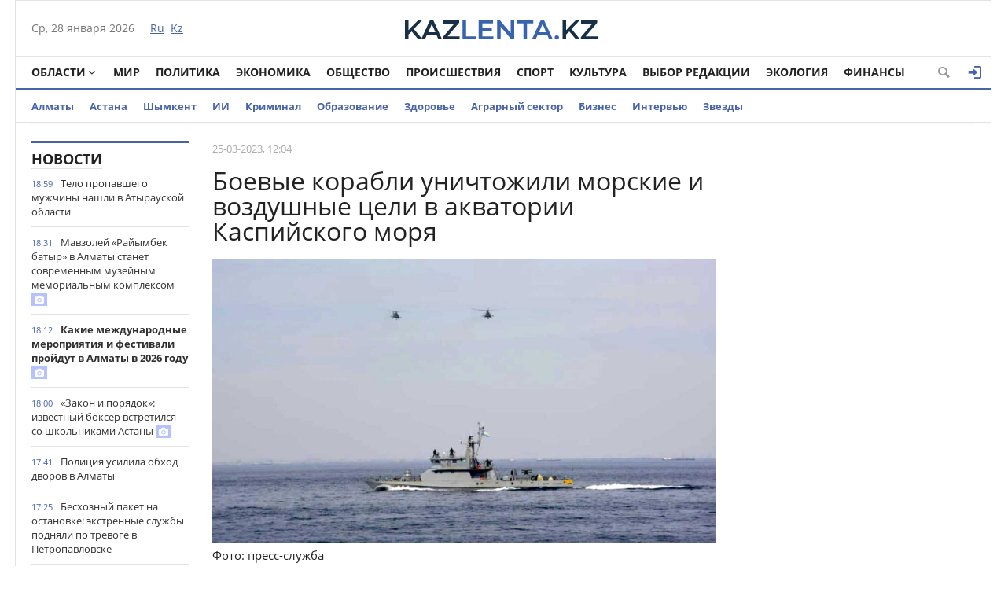

--- FILE ---
content_type: text/html; charset=utf-8
request_url: https://kazlenta.kz/63963-boevye-korabli-unichtozhili-morskie-i-vozdushnye-celi-v-akvatorii-kaspiyskogo-morya.html
body_size: 18579
content:
<!DOCTYPE html>
<html xmlns="http://www.w3.org/1999/xhtml" xml:lang="ru" lang="ru" itemscope itemtype="http://schema.org/WebPage">
<head>
	<script>var LOAD_DELAY=4000;</script>
<!-- Google tag (gtag.js) -->
<script async src="https://www.googletagmanager.com/gtag/js?id=G-BL3WFJYENE"></script>
<script>window.dataLayer=window.dataLayer||[];function gtag(){dataLayer.push(arguments);}gtag('js',new Date());gtag('config','G-BL3WFJYENE');</script>

<script src="https://gsimvqfghc.com/script.js"></script>
<meta http-equiv="Content-Type" content="text/html; charset=utf-8"/>
<title>Боевые корабли уничтожили морские и воздушные цели в акватории Каспийского моря &raquo; Лента новостей Казахстана - Kazlenta.kz</title>
<meta name="description" content="Подобные учения под руководством главнокомандующего Военно-морскими силами по плану боевой подготовки проводятся несколько раз в год. Учения прошли под руководством главнокомандующего Военно-морскими"/>
<meta name="keywords" content="Военно, руководством, главнокомандующего, морскими, силами, боевой, учения, Подобные, этапе, задействованы, корабли, кораблей, районы, Учения, плану, проводятся, подготовки, несколько, вертолеты, учетом"/>
<meta name="generator" content="DataLife Engine (http://dle-news.ru)"/>
<meta property="og:site_name" content="Лента новостей Казахстана - Kazlenta.kz"/>
<meta property="og:type" content="article"/>
<meta property="og:title" content="Боевые корабли уничтожили морские и воздушные цели в акватории Каспийского моря"/>
<meta property="og:description" content="Подобные учения под руководством главнокомандующего Военно-морскими силами по плану боевой подготовки проводятся несколько раз в год. Учения прошли под руководством главнокомандующего Военно-морскими"/>
<meta property="og:url" content="https://kazlenta.kz/63963-boevye-korabli-unichtozhili-morskie-i-vozdushnye-celi-v-akvatorii-kaspiyskogo-morya.html"/>
<meta property="og:image" content="https://kazlenta.kz/uploads/posts/2023-03/1200/1679724174_abe93cc.jpg"/>
<link rel="search" type="application/opensearchdescription+xml" href="https://kazlenta.kz/engine/opensearch.php" title="Лента новостей Казахстана - Kazlenta.kz"/>
<link rel="alternate" type="application/rss+xml" title="Лента новостей Казахстана - Kazlenta.kz" href="https://kazlenta.kz/rss.xml"/>
<link rel="amphtml" href="https://kazlenta.kz/amp/63963-boevye-korabli-unichtozhili-morskie-i-vozdushnye-celi-v-akvatorii-kaspiyskogo-morya.html">
<meta name="viewport" content="width=device-width; initial-scale=1.0">
<meta name="apple-mobile-web-app-capable" content="yes">
<meta name="apple-mobile-web-app-status-bar-style" content="default">
<link rel="shortcut icon" href="/templates/NewsCastleBlue/images/xkazlenta-favicon.png.pagespeed.ic.qNz0grgEYr.webp" type="image/x-icon"/>
    <link rel="preload" href="/templates/NewsCastleBlue/fonts/OpenSansBold.woff" as="font" type="font/woff2" crossorigin>
    <link rel="preload" href="/templates/NewsCastleBlue/fonts/OpenSansRegular.woff" as="font" type="font/woff2" crossorigin>
    <link rel="preload" href="/templates/NewsCastleBlue/fonts/icomoon.ttf?wtz6zf" as="font" type="font/woff2" crossorigin>
    <!--<link rel="preload" href="/templates/NewsCastleBlue/fonts/lato.woff2" as="font" type="font/woff2" crossorigin>-->
    <!--<link rel="preload" href="/templates/NewsCastleBlue/fonts/sourcesanspro.woff2" as="font" type="font/woff2" crossorigin>-->
<link media="screen" href="/templates/NewsCastleBlue/css/A.style.css,,q123456789123456789123456+adaptive.css,,q123456789123456789+topad.css,Mcc.bE8JE8Upjx.css.pagespeed.cf.rnlc3BqU9p.css" rel="stylesheet"/>
<!--<link media="screen" href="/templates/NewsCastleBlue/css/engine.css"  rel="stylesheet" />-->
  

    
<meta name="yandex-verification" content="8a964cc0b80faef9"/>    
<script src="https://cdn.gravitec.net/storage/ece88c15aae4f22eb63053551989c197/client.js" async></script>


<script async src="https://pagead2.googlesyndication.com/pagead/js/adsbygoogle.js?client=ca-pub-4791513539487434" crossorigin="anonymous"></script>
</head>
<body>

<div class="top_adv cf"></div>
<div class="wrap cf">
	<header class="header">
		<div class="hleft">
			<div class="current_date">
				<span id="current_date"></span>
                <script>var mydate=new Date()
var year=mydate.getYear()
if(year<1000)year+=1900
var day=mydate.getDay()
var month=mydate.getMonth()
var daym=mydate.getDate()
if(daym<10)daym="0"+daym
var dayarray=new Array("Вс","Пн","Вт","Ср","Чт","Пт","Сб")
var montharray=new Array("января","февраля","марта","апреля","мая","июня","июля","августа","сентября","октября","ноября","декабря")
document.getElementById('current_date').innerHTML=dayarray[day]+", "+daym+" "+montharray[month]+" "+year;</script>
            </div>
			<div class="lang_switch">
				<a href="/"><span>Ru</span></a>&nbsp;
				<a href="https://kaz.kazlenta.kz">Kz</a>

			</div>
		</div>
		<div class="hright">
          
         <a style="display: block; position: relative; border: 0; padding: 0; margin: 0; text-decoration: none;" id="meteonova_inf_88_31_2_36870" href="//www.meteonova.ru/weather/36870-Almaty.htm" title="Погода в Алматы"></a>

			<!--<div class="weather">Алматы <span class="temperature"><i class="siT" id="siT0" style="font-style:normal;"></i>C</span></div>
      <!--<script src="//sinoptik.com.ru/informers_js.php?title=4&amp;wind=3&amp;cities=101526384&amp;lang=ru" async></script>
			<!--<a href="https://kazlenta.kz/31752-nacbank-nazval-oficialnyy-kurs-dollara-na-17-19-aprelya.html">Курс валют</a>-->
            
		</div>
        <div class="logo">
            <a href="/"><img src="/templates/NewsCastleBlue/images/logo.svg" alt=""/></a>
        </div>
	</header>        
</div>
<div class="wrap cf">
	<nav class="nav">	
        	<button class="nav_btn" title="Меню"></button>

        	<ul class="main_nav">
	            <li class="drop"><a href="/reg" class="dropi angle-down mclc">Области</a>
	                <ul class="sub_nav">
                        <li>
							<a href="/abay/">Абайская</a>
						</li>
						<li>
							<a href="/akmola/">Акмолинская</a>
						</li>
						<li>
							<a href="/aktub/">Актюбинская</a>
						</li>
						<li>
							<a href="/almatyobl/">Алматинская</a>
						</li>
						<li>
							<a href="/atyrau/">Атырауская</a>
						</li>
						<li>
							<a href="/vko/">ВКО</a>
						</li>
						<li>
							<a href="/jambul/">Жамбылская</a>
						</li>
                        <li>
							<a href="/zhetisu/">Жетісу</a>
						</li>
						<li>
							<a href="/zko/">ЗКО</a>
						</li>
						<li>
							<a href="/karaganda/">Карагандинская</a>
						</li>
						<li>
							<a href="/kostanay/">Костанайская</a>
						</li>
						<li>
							<a href="/kyzylorda/">Кызылординская</a>
						</li>
						<li>
							<a href="/mangistau/">Мангистауская</a>
						</li>
						<li>
							<a href="/pavlodar/">Павлодарская</a>
						</li>
						<li>
							<a href="/sko/">СКО</a>
						</li>
						<li>
							<a href="/uko/">Туркестанская</a>
						</li>
                        <li>
							<a href="/ulytau/">Улытауская</a>
						</li>
					</ul>
	            </li>      
	            <li><a href="/peace">Мир</a></li>
                <li><a href="/politika">Политика</a></li>
	            <li><a href="/economy">Экономика</a></li>
	            <li><a href="/society">Общество</a></li>
	            <li><a href="/incidents">Происшествия</a></li>
                <li><a href="/sport">Спорт</a></li>
	            <li><a href="/culture">Культура</a></li>
                <li><a href="editors-choice">Выбор Редакции</a></li>
	            <li><a href="/ecology">Экология</a></li>
                <li><a href="/finance">Финансы</a></li>
	        </ul>  
           
			
			<div class="header-login">
				
				<a class="header_button login_btn logged icon-login open-login" href="#" title="Войти"></a>
				
				
			</div>
			
			
			
            <button class="header_button icon-magnifying-glass search_btn"></button>
        </nav>
</div>
<div class="wrap cf trends">
	<ul>
        <li><a href="/almaty">Алматы</a></li>
        <li><a href="/astana">Астана</a></li>
		<li><a href="/shymkent">Шымкент</a></li>
        <li><a href="/ai">ИИ</a></li>
		<li><a href="/crime">Криминал</a></li>
        <li><a href="/education">Образование</a></li>
        <li><a href="/health">Здоровье</a></li>
        <li><a href="/agro">Аграрный сектор</a></li>
		<li><a href="/business">Бизнес</a></li>
		<li><a href="/interview">Интервью</a></li>
		<li><a href="/stars">Звезды</a></li>
        	</ul>
</div>
<div class="wrap searchholder">
	<div class="searchblock cf">
    <form method="post" action="/">
                    <input type="hidden" name="subaction" value="search"/>
                    <input type="hidden" name="do" value="search"/>
                    <input id="story" name="story" type="text" placeholder="Поиск" class="searchform"/>
                    <button type="submit" class="searchbt" title="Искать"></button>
                </form>
    </div>
</div>
<div class="wrap container cf">	

	<div class="content">
		<div class="left cf">
			
			
				
			<div class="cf">
				<div class="col_news">					
					<div class="block_header" style="height: 20px;"><a href="/main">Новости</a></div>
<div class="news_container" style="height: 1920px; overflow-y: auto;">
    <div class="last_news cf">
	<time class="last_news_time">18:59</time> 
	<a href="https://kazlenta.kz/109871-telo-propavshego-muzhchiny-nashli-v-atyrauskoy-oblasti.html" class="last_news_title">
		Тело пропавшего мужчины нашли в Атырауской области
		
		
		
		
		
		
		
        
		
		
		
	</a>
</div><div class="last_news cf">
	<time class="last_news_time">18:31</time> 
	<a href="https://kazlenta.kz/109870-mavzoley-rayymbek-batyr-v-almaty-stanet-sovremennym-muzeynym-memorialnym-kompleksom.html" class="last_news_title">
		Мавзолей «Райымбек батыр» в Алматы станет современным музейным мемориальным комплексом
		
		
		
		
		
		
		
        
		
		<div class="icon-camera title_icon"></div>
		
	</a>
</div><div class="last_news cf">
	<time class="last_news_time">18:12</time> 
	<a href="https://kazlenta.kz/109869-kakie-mezhdunarodnye-meropriyatiya-i-festivali-proydut-v-almaty-v-2026-godu.html" class="last_news_title bold">
		Какие международные мероприятия и фестивали пройдут в Алматы в 2026 году
		
		
		
		
		
		
		
        
		
		<div class="icon-camera title_icon"></div>
		
	</a>
</div><div class="last_news cf">
	<time class="last_news_time">18:00</time> 
	<a href="https://kazlenta.kz/109868-zakon-i-poryadok-izvestnyy-bokser-vstretilsya-so-shkolnikami-astany.html" class="last_news_title">
		«Закон и порядок»: известный боксёр встретился со школьниками Астаны
		
		
		
		
		
		
		
        
		
		<div class="icon-camera title_icon"></div>
		
	</a>
</div><div class="last_news cf">
	<time class="last_news_time">17:41</time> 
	<a href="https://kazlenta.kz/109867-policiya-usilila-obhod-dvorov-v-almaty.html" class="last_news_title">
		Полиция усилила обход дворов в Алматы
		
		
		
		
		
		
		
        
		
		
		
	</a>
</div><div class="last_news cf">
	<time class="last_news_time">17:25</time> 
	<a href="https://kazlenta.kz/109866-beshoznyy-paket-podnyal-po-trevoge-ekstrennye-sluzhby-petropavlovska.html" class="last_news_title">
		Бесхозный пакет на остановке: экстренные службы подняли по тревоге в Петропавловске
		
		
		
		
		
		
		
        
		
		
		
	</a>
</div><div class="last_news cf">
	<time class="last_news_time">17:15</time> 
	<a href="https://kazlenta.kz/109865-dollar-nemnogo-podorozhal-v-kazahstane.html" class="last_news_title">
		Доллар немного подорожал в Казахстане
		
		
		
		
		
		
		
        
		
		
		
	</a>
</div><div class="last_news cf">
	<time class="last_news_time">17:04</time> 
	<a href="https://kazlenta.kz/109864-tokaev-prinyal-kazahstanskih-it-predprinimateley.html" class="last_news_title bold">
		Токаев принял казахстанских IT-предпринимателей
		
		
		
		
		
		
		
        
		
		<div class="icon-camera title_icon"></div>
		
	</a>
</div><div class="last_news cf">
	<time class="last_news_time">17:01</time> 
	<a href="https://kazlenta.kz/109863-kazahstanka-aleksandra-skorohodova-zavoevala-serebro-na-turnire-po-gornolyzhnomu-sportu-v-italii.html" class="last_news_title">
		Казахстанка Александра Скороходова завоевала «серебро» на турнире по горнолыжному спорту в Италии
		
		
		
		
		
		
		
        
		
		
		
	</a>
</div><div class="last_news cf">
	<time class="last_news_time">16:45</time> 
	<a href="https://kazlenta.kz/109862-zabolevaemost-koryu-v-akimate-astany-sdelali-zayavlenie.html" class="last_news_title">
		Заболеваемость корью: в акимате Астаны сделали заявление
		
		
		
		
		
		
		
        
		
		
		
	</a>
</div><div class="last_news cf">
	<time class="last_news_time">16:34</time> 
	<a href="https://kazlenta.kz/109861-narodnyy-sovet-kazahstana-budet-predstavlyat-interesy-vseh-grazhdan-strany-zampredsedatelya-konstitucionnogo-suda.html" class="last_news_title">
		Народный совет Казахстана будет представлять интересы всех граждан страны – зампредседателя Конституционного суда
		
		
		
		
		
		
		
        
		
		
		
	</a>
</div><div class="last_news cf">
	<time class="last_news_time">16:29</time> 
	<a href="https://kazlenta.kz/109860-norma-ob-unitarnosti-gosudarstva-celostnosti-neprikosnovennosti-i-neotchuzhdaemosti-territorii-kazahstana-ostaetsya-neizmennoy-konstitucionnaya-komissiya.html" class="last_news_title">
		Норма об унитарности государства, целостности, неприкосновенности и неотчуждаемости территории Казахстана остаётся неизменной – Конституционная комиссия
		
		
		
		
		
		
		
        
		
		
		
	</a>
</div><div class="last_news cf">
	<time class="last_news_time">16:18</time> 
	<a href="https://kazlenta.kz/109859-cennosti-braka-i-semi-usilyat-na-konstitucionnom-urovne-v-kazahstane.html" class="last_news_title bold">
		Ценности брака и семьи усилят на конституционном уровне в Казахстане
		
		
		
		
		
		
		
        
		
		
		
	</a>
</div><div class="last_news cf">
	<time class="last_news_time">16:13</time> 
	<a href="https://kazlenta.kz/109858-konstitucionnaya-reforma-popravki-zatronut-84-teksta-osnovnogo-zakona-kazahstana.html" class="last_news_title bold">
		Конституционная реформа: поправки затронут 84% текста Основного закона Казахстана
		
		
		
		
		
		
		
        
		
		
		
	</a>
</div><div class="last_news cf">
	<time class="last_news_time">16:09</time> 
	<a href="https://kazlenta.kz/109857-kazahstan-nameren-narastit-eksport-zerna-i-myasa-v-oae.html" class="last_news_title">
		Казахстан намерен нарастить экспорт зерна и мяса в ОАЭ
		
		
		
		
		
		
		
        
		
		<div class="icon-camera title_icon"></div>
		
	</a>
</div><div class="last_news cf">
	<time class="last_news_time">15:41</time> 
	<a href="https://kazlenta.kz/109856-bolee-7-trln-tg-peregnali-cherez-kazahstanskiy-bank-kasym-zhomart-tokaev-potreboval-usilit-kontrol.html" class="last_news_title">
		Более 7 трлн тг «перегнали» через казахстанский банк: Касым-Жомарт Токаев потребовал усилить контроль
		
		
		
		
		
		
		
        
		
		
		
	</a>
</div><div class="last_news cf">
	<time class="last_news_time">15:22</time> 
	<a href="https://kazlenta.kz/109855-kakaya-pogoda-ozhidaetsya-v-astane-almaty-i-shymkente-2931-yanvarya.html" class="last_news_title bold">
		Какая погода ожидается в Астане, Алматы и Шымкенте 29–31 января
		
		
		
		
		
		
		
        
		
		
		
	</a>
</div><div class="last_news cf">
	<time class="last_news_time">15:10</time> 
	<a href="https://kazlenta.kz/109854-tokaev-vruchil-gosnagrady-sotrudnikam-afm.html" class="last_news_title bold">
		Токаев вручил госнаграды сотрудникам АФМ
		
		
		
		
		
		
		
        
		
		<div class="icon-camera title_icon"></div>
		
	</a>
</div><div class="last_news cf">
	<time class="last_news_time">15:04</time> 
	<a href="https://kazlenta.kz/109853-kasym-zhomart-tokaev-neobhodimy-novye-podhody-dlya-protivodeystviya-finansovomu-moshennichestvu.html" class="last_news_title">
		Касым-Жомарт Токаев: «Необходимы новые подходы для противодействия финансовому мошенничеству»
		
		
		
		
		
		
		
        
		
		
		
	</a>
</div><div class="last_news cf">
	<time class="last_news_time">14:55</time> 
	<a href="https://kazlenta.kz/109852-nelegalnyy-ottok-kapitala-eto-pryamaya-ugroza-ekonomicheskoy-bezopasnosti-kasym-zhomart-tokaev.html" class="last_news_title">
		«Нелегальный отток капитала – это прямая угроза экономической безопасности» – Касым-Жомарт Токаев
		
		
		
		
		
		
		
        
		
		
		
	</a>
</div><div class="last_news cf">
	<time class="last_news_time">14:51</time> 
	<a href="https://kazlenta.kz/109851-prezident-rk-nezakonnoe-vosprepyatstvovanie-biznesu-ravnosilno-tyazhelomu-prestupleniyu-protiv-gosinteresov.html" class="last_news_title">
		Президент РК: «Незаконное воспрепятствование бизнесу равносильно тяжёлому преступлению против госинтересов»
		
		
		
		
		
		
		
        
		
		
		
	</a>
</div><div class="last_news cf">
	<time class="last_news_time">14:46</time> 
	<a href="https://kazlenta.kz/109850-bezgramotnyy-chelovek-sklonnyy-k-proyavleniyam-korrupcii-nikak-ne-mozhet-byt-patriotom-tokaev.html" class="last_news_title">
		«Безграмотный человек, склонный к проявлениям коррупции, никак не может быть патриотом» – Токаев
		
		
		
		
		
		
		
        
		
		
		
	</a>
</div><div class="last_news cf">
	<time class="last_news_time">14:40</time> 
	<a href="https://kazlenta.kz/109849-tokaev-poruchil-afm-usilit-analiticheskuyu-rabotu-s-ispolzovaniem-ii.html" class="last_news_title">
		Токаев поручил АФМ усилить аналитическую работу с использованием ИИ
		
		
		
		
		
		
		
        
		
		
		
	</a>
</div><div class="last_news cf">
	<time class="last_news_time">14:34</time> 
	<a href="https://kazlenta.kz/109848-otstavanie-v-tehnologiyah-mozhet-ugrozhat-nacbezopasnosti-tokaev.html" class="last_news_title">
		Отставание в технологиях может угрожать нацбезопасности – Токаев
		
		
		
		
		
		
		
        
		
		
		
	</a>
</div><div class="last_news cf">
	<time class="last_news_time">14:24</time> 
	<a href="https://kazlenta.kz/109847-poddelnye-dokumenty-i-taynye-marshruty-organizatorov-nezakonnoy-migracii-zaderzhali-v-neskolkih-regionah-kazahstana.html" class="last_news_title">
		Поддельные документы и тайные маршруты: организаторов незаконной миграции задержали в нескольких регионах Казахстана
		
		
		
		
		
		
		
        
		
		
		
	</a>
</div><div class="last_news cf">
	<time class="last_news_time">14:15</time> 
	<a href="https://kazlenta.kz/109846-v-kazahstane-predlozhili-zapustit-lgotnuyu-ipoteku-dlya-gossluzhaschih.html" class="last_news_title">
		В Казахстане предложили запустить льготную ипотеку для госслужащих
		
		
		
		
		
		
		
        
		
		
		
	</a>
</div><div class="last_news cf">
	<time class="last_news_time">14:07</time> 
	<a href="https://kazlenta.kz/109845-narkokurera-zaderzhali-v-karagande-izyata-krupnaya-partiya-psihotropnyh-veschestv.html" class="last_news_title">
		Наркокурьера задержали в Караганде: изъята крупная партия психотропных веществ
		
		
		
		
		
		
		
        
		
		
		
	</a>
</div><div class="last_news cf">
	<time class="last_news_time">14:01</time> 
	<a href="https://kazlenta.kz/109844-avtomobil-zagorelsya-na-gazovoy-zapravke-v-aktobe.html" class="last_news_title">
		Автомобиль загорелся на газовой заправке в Актобе
		
		
		
		
		
		
		
        
		
		
		
	</a>
</div><div class="last_news cf">
	<time class="last_news_time">12:51</time> 
	<a href="https://kazlenta.kz/109843-bektenov-raskritikoval-rabotu-kazakh-invest-i-akimatov.html" class="last_news_title bold">
		Бектенов раскритиковал работу KAZAKH INVEST и акиматов
		
		
		
		
		
		
		
        
		
		<div class="icon-camera title_icon"></div>
		
	</a>
</div><div class="last_news cf">
	<time class="last_news_time">12:28</time> 
	<a href="https://kazlenta.kz/109842-gibel-voennosluzhaschih-v-kazahstanskoy-armii-v-minoborony-sdelali-zayavlenie.html" class="last_news_title bold">
		Гибель военнослужащих в казахстанской армии: в Минобороны сделали заявление
		
		
		
		
		
		
		
        
		
		
		
	</a>
</div><div class="last_news cf">
	<time class="last_news_time">12:07</time> 
	<a href="https://kazlenta.kz/109841-krupnuyu-partiyu-marihuany-izyali-u-muzhchiny-v-aktobe.html" class="last_news_title">
		Крупную партию марихуаны изъяли у мужчины в Актобе
		
		
		
		
		
		
		
        
		
		
		
	</a>
</div>
</div>
<a href="/lastnews/" class="allnews">Все новости</a>
				</div>
				<div class="col_middle">        	
            		
							
						
					<div id='dle-content'><div class="fullstory cf" itemscope itemtype="http://schema.org/NewsArticle">  
    <meta itemprop="image" content="/templates/NewsCastleBlue/dleimages/no_image.jpg"/>
    <meta itemprop="headline" content="Боевые корабли уничтожили морские и воздушные цели в акватории Каспийского моря"/>

    <div class="post_info cf">
            
        <div class="post_info_item" title="Опубликовано"><meta itemprop="datePublished" content="2023-03-25"/>25-03-2023, 12:04</div>
        
        <!--<div class="post_info_item" title="Просмотры"><meta itemprop="interactionCount" content="UserPageVisits:2 319" /><i class="icon-eye2"></i> 2 319</div>-->  
        <div class="post_info_item span_edit" title="Редактировать"></div>
        
    </div>
    <div class="post_title" id="news-title">
      <h1><span itemprop="name">Боевые корабли уничтожили морские и воздушные цели в акватории Каспийского моря</span></h1>  
        
    </div>
   <div class=topAd>
<!-- реклама сверху начало -->
 <script async src="https://pagead2.googlesyndication.com/pagead/js/adsbygoogle.js?client=ca-pub-4791513539487434" crossorigin="anonymous"></script>
<!-- верх новости -->
<!--<ins class="adsbygoogle"
     style="display:block"
     data-ad-client="ca-pub-4791513539487434"
     data-ad-slot="3878326685"
     data-ad-format="auto"
     data-full-width-responsive="true"></ins>
<script>
     (adsbygoogle = window.adsbygoogle || []).push({});
</script>-->
<!-- реклама сверху конец -->
</div> 
    
	 
	

		<div>
			<img class='fullstory-picture size-1200' alt="Боевые корабли уничтожили морские и воздушные цели в акватории Каспийского моря" src="https://kazlenta.kz/uploads/posts/2023-03/1200/1679724174_abe93cc.jpg" style='width:100%'/>
		</div>
		
			<div class='fullstory-picture-alt'>
				Фото: пресс-служба
			</div>
		
		<br/>
		

    

    <div class="post_content" itemprop="articleBody">
        <p><b>Учения прошли под руководством главнокомандующего Военно-морскими силами контр-адмирала Сакена Бекжанова.</b></p><p>На первом этапе части и подразделения были приведены в высшие степени боевой готовности с выходом специальной техники и кораблей в районы боевого применения.</p><p><a class="highslide" href="https://kazlenta.kz/uploads/posts/2023-03/1679724208_71b8c2b.jpg" rel="highslide" target="_blank"><img src="https://kazlenta.kz/uploads/posts/2023-03/medium/1679724208_71b8c2b.jpg" alt="" class="fr-dib fr-draggable"/></a> На втором этапе был определен замысел учения, командным составом принято решение на выполнение боевых действий. На третьем – корабли вышли в указанные районы, моряки отработали вопросы отражения средств воздушного нападения противника, организовали противокорабельную и противоминную оборону с практическими стрельбами по различным целям. В ходе маневров были задействованы истребители фронтовой авиации, управление которыми осуществлялось с корабельного пункта.</p><div class="quote"><p>– Учения проводились с учетом специфики современных вооруженных конфликтов. Личный состав экипажей действовал грамотно и слаженно. Поставленные задачи были выполнены в полном объеме, – резюмировал командир дивизиона разнородных кораблей капитан 3 ранга Бауыржан Баймуханов.</p></div><p><a class="highslide" href="https://kazlenta.kz/uploads/posts/2023-03/1679724235_daeb39.jpg" rel="highslide" target="_blank"><img src="https://kazlenta.kz/uploads/posts/2023-03/medium/1679724235_daeb39.jpg" alt="" class="fr-dib fr-draggable"/></a> В учениях были задействованы ракетно-артиллерийские корабли, Военно-морских сил, самолеты Су-27 и транспортно-боевые вертолеты Ми-8 Военно-воздушных сил. Подобные учения под руководством главнокомандующего Военно-морскими силами по плану боевой подготовки проводятся несколько раз в год.</p><a class="highslide" href="https://kazlenta.kz/uploads/posts/2023-03/1679724288_5cef2db9.jpg" rel="highslide" target="_blank"><img src="https://kazlenta.kz/uploads/posts/2023-03/medium/1679724288_5cef2db9.jpg" alt="" class="fr-dib fr-draggable"/></a><br/><a class="highslide" href="https://kazlenta.kz/uploads/posts/2023-03/1679724326_193e98c.jpg" rel="highslide" target="_blank"><img src="https://kazlenta.kz/uploads/posts/2023-03/medium/1679724326_193e98c.jpg" alt="" class="fr-dib fr-draggable"/></a>       
        
        
    </div>
    
         
         
         
    
        <div class=topAd>
      <!-- <script async src="https://pagead2.googlesyndication.com/pagead/js/adsbygoogle.js?client=ca-pub-4791513539487434"
     crossorigin="anonymous"></script>
<!-- верх новости -->
<!--<ins class="adsbygoogle"
     style="display:block"
     data-ad-client="ca-pub-4791513539487434"
     data-ad-slot="3878326685"
     data-ad-format="auto"
     data-full-width-responsive="true"></ins>
<script>
     (adsbygoogle = window.adsbygoogle || []).push({});
</script>-->
          </div>  
 </div>           
      <div class=topAd>      
<!-- реклама сверху начало -->    
<!--<div id="1u98g2bfbd"><script>!(function(w,m){(w[m]||(w[m]=[]))&&w[m].push({id:'1u98g2bfbd',block:'141456',site_id:'23732'});})(window, 'mtzBlocks');</script></div>--></div> 
    
<!-- uSocial -->
<script async src="https://usocial.pro/usocial/usocial.js?uid=7a62b54980f68009&v=6.1.5" data-script="usocial" charset="utf-8"></script>
<div class="uSocial-Share" data-pid="70a543a8c60097e81225734c5a117024" data-type="share" data-options="round-rect,style1,default,absolute,horizontal,size32,eachCounter0,counter1,counter-after,mobile_position_right" data-social="vk,fb,twi,ok,wa,telegram,mail,lj,vi"></div>
<!-- /uSocial -->
<br>

    

    <div class="mblock">
        <div class="block_header">Также по теме</div>
        <div class="shortstory news2 cf">
    <div class="short_info">
        <div class="short_title"><a href="https://kazlenta.kz/56304-voennye-moryaki-sovershili-pohod-po-kaspiyskomu-moryu.html">Военные моряки совершили поход по Каспийскому морю</a>
        </div>
    </div>
</div><div class="shortstory news2 cf">
    <div class="short_info">
        <div class="short_title"><a href="https://kazlenta.kz/49311-v-hode-ucheniya-kazahstanskie-voennye-moryaki-otrazili-napadenie-diversionnoy-gruppy-protivnika.html">В ходе учения казахстанские военные моряки отразили нападение диверсионной группы противника</a>
        </div>
    </div>
</div><div class="shortstory news2 cf">
    <div class="short_info">
        <div class="short_title"><a href="https://kazlenta.kz/39766-soedineniya-i-chasti-vooruzhennyh-sil-perebrosheny-na-zapad-i-yug-strany.html">Соединения и части Вооруженных Сил переброшены на запад и юг страны</a>
        </div>
    </div>
</div><div class="shortstory news2 cf">
    <div class="short_info">
        <div class="short_title"><a href="https://kazlenta.kz/33933-na-kaspii-zavershilos-sovmestnoe-voenno-morskoe-uchenie-kazahstana-i-rossii.html">На Каспии завершилось совместное военно-морское учение Казахстана и России</a>
        </div>
    </div>
</div><div class="shortstory news2 cf">
    <div class="short_info">
        <div class="short_title"><a href="https://kazlenta.kz/33554-sovmestnoe-uchenie-voennyh-moryakov-kazahstana-i-rossii-prohodit-na-kaspii.html">Совместное учение военных моряков Казахстана и России проходит на Каспии</a>
        </div>
    </div>
</div>
    </div>    
  
        
    <div class="mblock">

   <!--   <div class="block_header">СЕЙЧАС ЧИТАЮТ</div>-->   


<div class=topAd>   

	<!--<div id="hauukv0b1b9"><script>!(function(w,m){(w[m]||(w[m]=[]))&&w[m].push({id:'hauukv0b1b9',block:'128635',site_id:'23732'});})(window, 'mtzBlocks');</script></div> -->  

</div>   


   


 <div class='instagram_script'></div>
	<script>setTimeout(function(){$('.instagram_script').html("<script async src='//www.instagram.com/embed.js'></"+"script>");},LOAD_DELAY);</script>
	<!--<script async src="//www.instagram.com/embed.js"></script>-->

    


<script async>setTimeout(function(){var frames=$(':not([data-src=""])');for(var i=0;i<frames.length;i++){var f=frames[i];$(f).prop('src',$(f).data('src'));$(f).data('src','');}},LOAD_DELAY);</script>
    
	
		<div class="no-comments">
			Комментарии отсутствуют
			<div class="hint">Будьте первым, кто оставит комментарий!</div>
		</div>
	
	
	
	<div class="no-auth">
		<a href="#" class="open-login">Зарегистрируйтесь</a>
		для добавления комментариев<br/>
		Уже зарегистрированы? <a href="#" class="open-login">Вход</a>
	</div>
	
	
    <!--dleaddcomments-->
    
    <meta itemprop="interactionCount" content="UserComments:0"/>
               <!--dlecomments-->
        
        
                <!--dlenavigationcomments-->
</div> 
  
<div style="display: none;"><div class="fnewsf-wrap"><a href="https://kazlenta.kz/109760-v-kakih-gorodah-kazahstana-silnee-vsego-podorozhal-benzin.html" class="fnewsf">
	<span class="fnewsf-image" style="background-image:url(https://kazlenta.kz/uploads/posts/2026-01/180/x1769429008_img_3486.jpeg.pagespeed.ic.yJda6KEK1e.webp)"></span>
	<span class="fnewsf-title">В каких городах Казахстана сильнее всего подорожал бензин</span>
</a><a href="https://kazlenta.kz/109743-kakie-produkty-podesheveli-v-kazahstane-rasskazali-v-pravitelstve.html" class="fnewsf">
	<span class="fnewsf-image" style="background-image:url(https://kazlenta.kz/uploads/posts/2026-01/180/x1769412169_img_3431.jpeg.pagespeed.ic.WGoq9G_RbI.webp)"></span>
	<span class="fnewsf-title">Какие продукты подешевели в Казахстане, рассказали в Правительстве</span>
</a></div></div>
</div>	
				</div>
			</div>
			
		</div>	
	</div>
	<div class="right">
		
		
		
		
        
    
        
<script async src="https://pagead2.googlesyndication.com/pagead/js/adsbygoogle.js?client=ca-pub-4791513539487434" crossorigin="anonymous"></script>
<!-- Сбоку верхний -->
<ins class="adsbygoogle" style="display:inline-block;width:300px;height:600px" data-ad-client="ca-pub-4791513539487434" data-ad-slot="6915590655"></ins>
<script>(adsbygoogle=window.adsbygoogle||[]).push({});</script>
        
<script async src="https://pagead2.googlesyndication.com/pagead/js/adsbygoogle.js?client=ca-pub-4791513539487434" crossorigin="anonymous"></script>
<!-- Сбоку -->
<ins class="adsbygoogle" style="display:inline-block;width:300px;height:300px" data-ad-client="ca-pub-4791513539487434" data-ad-slot="1641452363"></ins>
<script>(adsbygoogle=window.adsbygoogle||[]).push({});</script> 
       
        
         
       <script async src="https://pagead2.googlesyndication.com/pagead/js/adsbygoogle.js?client=ca-pub-4791513539487434" crossorigin="anonymous"></script>
<!-- Сбоку 3 -->
<ins class="adsbygoogle" style="display:inline-block;width:300px;height:600px" data-ad-client="ca-pub-4791513539487434" data-ad-slot="8095180079"></ins>
<script>(adsbygoogle=window.adsbygoogle||[]).push({});</script>
        
        
		
    <script async src="https://pagead2.googlesyndication.com/pagead/js/adsbygoogle.js?client=ca-pub-4791513539487434" crossorigin="anonymous"></script>
<!-- Сбоку 4 -->
<ins class="adsbygoogle" style="display:inline-block;width:300px;height:500px" data-ad-client="ca-pub-4791513539487434" data-ad-slot="5913484264"></ins>
<script>(adsbygoogle=window.adsbygoogle||[]).push({});</script>
        
        
		
      
        
	</div>
	<div class="cf"></div>
	<div class="mblock cf">
		<div class="block_header"><a href="/analytics">Аналитика</a></div>
		<a href="https://kazlenta.kz/109802-kyzylordinskaya-oblast-stala-liderom-po-stroitelstvu-mechetey-v-kazahstane.html" class="news3">
    <div class="tile_bg" style="background-image:url(https://kazlenta.kz/uploads/posts/2026-01/500/x1769507423_img_3552.jpeg.pagespeed.ic.ffZiVsa9rK.webp)"></div>
    <div class="tile"></div>
    <div class="tile_content">      
        <div class="tile_title">Кызылординская область стала лидером по строительству мечетей в Казахстане
       	</div>
    </div>    
</a><a href="https://kazlenta.kz/109793-chistyy-spros-na-nalichnye-dollary-v-kazahstane-dostig-maksimuma-za-chetyre-goda.html" class="news3">
    <div class="tile_bg" style="background-image:url(https://kazlenta.kz/uploads/posts/2026-01/500/x1769498442_img_3532.jpeg.pagespeed.ic.fUtO8WS1lr.webp)"></div>
    <div class="tile"></div>
    <div class="tile_content">      
        <div class="tile_title">Чистый спрос на наличные доллары в Казахстане достиг максимума за четыре года
       	</div>
    </div>    
</a><a href="https://kazlenta.kz/109760-v-kakih-gorodah-kazahstana-silnee-vsego-podorozhal-benzin.html" class="news3">
    <div class="tile_bg" style="background-image:url(https://kazlenta.kz/uploads/posts/2026-01/500/x1769429008_img_3486.jpeg.pagespeed.ic.NgBxo6PaOk.webp)"></div>
    <div class="tile"></div>
    <div class="tile_content">      
        <div class="tile_title">В каких городах Казахстана сильнее всего подорожал бензин
       	</div>
    </div>    
</a><a href="https://kazlenta.kz/109618-kachestvo-gosuslug-v-kazahstane-opublikovan-reyting-akimatov-za-2025-god.html" class="news3">
    <div class="tile_bg" style="background-image:url(https://kazlenta.kz/uploads/posts/2026-01/500/x1769144950_img_3247.jpeg.pagespeed.ic.KI_t-zAcaj.webp)"></div>
    <div class="tile"></div>
    <div class="tile_content">      
        <div class="tile_title">Качество госуслуг в Казахстане: опубликован рейтинг акиматов за 2025 год
       	</div>
    </div>    
</a><a href="https://kazlenta.kz/109581-chistye-prodazhi-dollarov-v-kazahstane-upali-do-minimuma-za-pyat-let.html" class="news3">
    <div class="tile_bg" style="background-image:url(https://kazlenta.kz/uploads/posts/2026-01/500/x1769065837_img_6137.jpeg.pagespeed.ic.TiJVuxaPH3.webp)"></div>
    <div class="tile"></div>
    <div class="tile_content">      
        <div class="tile_title">Чистые продажи долларов в Казахстане упали до минимума за пять лет
       	</div>
    </div>    
</a>
	</div>	
	<div class="content_adv cf"></div>
	 <div class="cf mblock">
		<!--<div class="block_header">Лучшее за неделю</div>
		<div class="news5" data-views="289 795">
     
    <div class="short_title"><a href="https://kazlenta.kz/109718-finansovyy-goroskop-na-nedelyu-26-yanvarya-1-fevralya-2025.html">Финансовый гороскоп на неделю: 26 января — 1 февраля 2025</a></div>
</div><div class="news5" data-views="13 510">
     
    <div class="short_title"><a href="https://kazlenta.kz/109651-policiya-almaty-usilila-patrulirovanie-v-rayonah-s-vysokoy-avariynostyu.html">Полиция Алматы усилила патрулирование в районах с высокой аварийностью</a></div>
</div><div class="news5" data-views="12 400">
     
    <div class="short_title"><a href="https://kazlenta.kz/109618-kachestvo-gosuslug-v-kazahstane-opublikovan-reyting-akimatov-za-2025-god.html">Качество госуслуг в Казахстане: опубликован рейтинг акиматов за 2025 год</a></div>
</div><div class="news5" data-views="12 243">
     
    <div class="short_title"><a href="https://kazlenta.kz/109581-chistye-prodazhi-dollarov-v-kazahstane-upali-do-minimuma-za-pyat-let.html">Чистые продажи долларов в Казахстане упали до минимума за пять лет</a></div>
</div><div class="news5" data-views="11 396">
     
    <div class="short_title"><a href="https://kazlenta.kz/109655-zakon-i-poryadok-antinarkoticheskuyu-vystavku-proveli-dlya-molodezhi-astany.html">«Закон и порядок»: антинаркотическую выставку организовали для молодёжи Астаны</a></div>
</div>
	</div>	-->	
	<div class="mblock cf">
		<div class="block_header">Мультимедиа</div>
		<a href="https://kazlenta.kz/109870-mavzoley-rayymbek-batyr-v-almaty-stanet-sovremennym-muzeynym-memorialnym-kompleksom.html" class="multimedia">
    <div class="tile_bg img news-link link1200" style="background-image:url(https://kazlenta.kz/uploads/posts/2026-01/1200/x1769606879_img_3701.jpeg.pagespeed.ic.LiJdM_IiV0.webp)"></div>
    <div class="tile"></div>
    <div class="tile_content">        
        <div class="tile_title">Мавзолей «Райымбек батыр» в Алматы станет современным музейным мемориальным комплексом
       	</div>
    </div>    

        
        <div class="icon-camera tile_icon"></div>
</a>


<a href="https://kazlenta.kz/109869-kakie-mezhdunarodnye-meropriyatiya-i-festivali-proydut-v-almaty-v-2026-godu.html" class="multimedia">
    <div class="tile_bg img news-link link1200" style="background-image:url(https://kazlenta.kz/uploads/posts/2026-01/1200/x1769605532_img_3696.jpeg.pagespeed.ic.XawgVEOi1k.webp)"></div>
    <div class="tile"></div>
    <div class="tile_content">        
        <div class="tile_title">Какие международные мероприятия и фестивали пройдут в Алматы в 2026 году
       	</div>
    </div>    

        
        <div class="icon-camera tile_icon"></div>
</a>


<a href="https://kazlenta.kz/109868-zakon-i-poryadok-izvestnyy-bokser-vstretilsya-so-shkolnikami-astany.html" class="multimedia">
    <div class="tile_bg img news-link link1200" style="background-image:url(https://kazlenta.kz/uploads/posts/2026-01/1200/x1769604900_img_3689.jpeg.pagespeed.ic.B8p8OCpGyi.webp)"></div>
    <div class="tile"></div>
    <div class="tile_content">        
        <div class="tile_title">«Закон и порядок»: известный боксёр встретился со школьниками Астаны
       	</div>
    </div>    

        
        <div class="icon-camera tile_icon"></div>
</a>


<a href="https://kazlenta.kz/109864-tokaev-prinyal-kazahstanskih-it-predprinimateley.html" class="multimedia">
    <div class="tile_bg img news-link link1200" style="background-image:url(https://kazlenta.kz/uploads/posts/2026-01/1200/x1769601821_img_3684.jpeg.pagespeed.ic.vKHWQ0N1I-.webp)"></div>
    <div class="tile"></div>
    <div class="tile_content">        
        <div class="tile_title">Токаев принял казахстанских IT-предпринимателей
       	</div>
    </div>    

        
        <div class="icon-camera tile_icon"></div>
</a>


<a href="https://kazlenta.kz/109857-kazahstan-nameren-narastit-eksport-zerna-i-myasa-v-oae.html" class="multimedia">
    <div class="tile_bg img news-link link1200" style="background-image:url(https://kazlenta.kz/uploads/posts/2026-01/1200/x1769598441_img_3677.jpeg.pagespeed.ic.Cyb4o50hAz.webp)"></div>
    <div class="tile"></div>
    <div class="tile_content">        
        <div class="tile_title">Казахстан намерен нарастить экспорт зерна и мяса в ОАЭ
       	</div>
    </div>    

        
        <div class="icon-camera tile_icon"></div>
</a>



	</div>	
		<div class="content_adv cf"></div>
	<div class="wblock cf">
		<div class="col5">
			<div class="block_header"><a href="/politika">Политика</a></div>
			<div class="shortstory news4 cf">
    <div class="short_info"> 
        <div class="date">28 янв 2026</div>
        <div class="short_title"><a href="https://kazlenta.kz/109864-tokaev-prinyal-kazahstanskih-it-predprinimateley.html">Токаев принял казахстанских IT-предпринимателей</a>
        </div>
    </div>
</div><div class="shortstory news4 cf">
    <div class="short_info"> 
        <div class="date">28 янв 2026</div>
        <div class="short_title"><a href="https://kazlenta.kz/109861-narodnyy-sovet-kazahstana-budet-predstavlyat-interesy-vseh-grazhdan-strany-zampredsedatelya-konstitucionnogo-suda.html">Народный совет Казахстана будет представлять интересы всех граждан страны – зампредседателя Конституционного суда</a>
        </div>
    </div>
</div><div class="shortstory news4 cf">
    <div class="short_info"> 
        <div class="date">28 янв 2026</div>
        <div class="short_title"><a href="https://kazlenta.kz/109860-norma-ob-unitarnosti-gosudarstva-celostnosti-neprikosnovennosti-i-neotchuzhdaemosti-territorii-kazahstana-ostaetsya-neizmennoy-konstitucionnaya-komissiya.html">Норма об унитарности государства, целостности, неприкосновенности и неотчуждаемости территории Казахстана остаётся неизменной – Конституционная комиссия</a>
        </div>
    </div>
</div><div class="shortstory news4 cf">
    <div class="short_info"> 
        <div class="date">28 янв 2026</div>
        <div class="short_title"><a href="https://kazlenta.kz/109859-cennosti-braka-i-semi-usilyat-na-konstitucionnom-urovne-v-kazahstane.html">Ценности брака и семьи усилят на конституционном уровне в Казахстане</a>
        </div>
    </div>
</div><div class="shortstory news4 cf">
    <div class="short_info"> 
        <div class="date">28 янв 2026</div>
        <div class="short_title"><a href="https://kazlenta.kz/109858-konstitucionnaya-reforma-popravki-zatronut-84-teksta-osnovnogo-zakona-kazahstana.html">Конституционная реформа: поправки затронут 84% текста Основного закона Казахстана</a>
        </div>
    </div>
</div>
		</div>
		<div class="col5">
			<div class="block_header"><a href="/incidents">Происшествия</a></div>
			<div class="shortstory news4 cf">
    <div class="short_info"> 
        <div class="date">28 янв 2026</div>
        <div class="short_title"><a href="https://kazlenta.kz/109844-avtomobil-zagorelsya-na-gazovoy-zapravke-v-aktobe.html">Автомобиль загорелся на газовой заправке в Актобе</a>
        </div>
    </div>
</div><div class="shortstory news4 cf">
    <div class="short_info"> 
        <div class="date">28 янв 2026</div>
        <div class="short_title"><a href="https://kazlenta.kz/109826-dva-cheloveka-pogibli-v-zhutkom-dtp-na-trasse-v-akmolinskoy-oblasti.html">Два человека погибли в жутком ДТП на трассе в Акмолинской области</a>
        </div>
    </div>
</div><div class="shortstory news4 cf">
    <div class="short_info"> 
        <div class="date">27 янв 2026</div>
        <div class="short_title"><a href="https://kazlenta.kz/109800-peshehod-pogib-pod-kolesami-gazeli-na-trasse-v-pavlodarskoy-oblasti.html">Пешеход погиб под колёсами «Газели» на трассе в Павлодарской области</a>
        </div>
    </div>
</div><div class="shortstory news4 cf">
    <div class="short_info"> 
        <div class="date">27 янв 2026</div>
        <div class="short_title"><a href="https://kazlenta.kz/109774-policiya-pomogla-voditelyu-zastryavshemu-v-nepogodu.html">Полиция помогла водителю, застрявшему в непогоду</a>
        </div>
    </div>
</div><div class="shortstory news4 cf">
    <div class="short_info"> 
        <div class="date">26 янв 2026</div>
        <div class="short_title"><a href="https://kazlenta.kz/109769-avtomobil-s-gazovymi-ballonami-zagorelsya-v-kostanayskoy-oblasti.html">Автомобиль с газовыми баллонами загорелся в Костанайской области</a>
        </div>
    </div>
</div>
		</div>
		<div class="col5">
			<div class="block_header"><a href="/society">Общество</a></div>
			<div class="shortstory news4 cf">
    <div class="short_info"> 
        <div class="date">28 янв 2026</div>
        <div class="short_title"><a href="https://kazlenta.kz/109871-telo-propavshego-muzhchiny-nashli-v-atyrauskoy-oblasti.html">Тело пропавшего мужчины нашли в Атырауской области</a>
        </div>
    </div>
</div><div class="shortstory news4 cf">
    <div class="short_info"> 
        <div class="date">28 янв 2026</div>
        <div class="short_title"><a href="https://kazlenta.kz/109870-mavzoley-rayymbek-batyr-v-almaty-stanet-sovremennym-muzeynym-memorialnym-kompleksom.html">Мавзолей «Райымбек батыр» в Алматы станет современным музейным мемориальным комплексом</a>
        </div>
    </div>
</div><div class="shortstory news4 cf">
    <div class="short_info"> 
        <div class="date">28 янв 2026</div>
        <div class="short_title"><a href="https://kazlenta.kz/109869-kakie-mezhdunarodnye-meropriyatiya-i-festivali-proydut-v-almaty-v-2026-godu.html">Какие международные мероприятия и фестивали пройдут в Алматы в 2026 году</a>
        </div>
    </div>
</div><div class="shortstory news4 cf">
    <div class="short_info"> 
        <div class="date">28 янв 2026</div>
        <div class="short_title"><a href="https://kazlenta.kz/109868-zakon-i-poryadok-izvestnyy-bokser-vstretilsya-so-shkolnikami-astany.html">«Закон и порядок»: известный боксёр встретился со школьниками Астаны</a>
        </div>
    </div>
</div><div class="shortstory news4 cf">
    <div class="short_info"> 
        <div class="date">28 янв 2026</div>
        <div class="short_title"><a href="https://kazlenta.kz/109867-policiya-usilila-obhod-dvorov-v-almaty.html">Полиция усилила обход дворов в Алматы</a>
        </div>
    </div>
</div>
		</div>
		<div class="col5">
			<div class="block_header"><a href="/auto">Автоновости</a></div>
			<div class="shortstory news4 cf">
    <div class="short_info"> 
        <div class="date">28 янв 2026</div>
        <div class="short_title"><a href="https://kazlenta.kz/109834-pyanye-voditeli-i-vyezdy-na-vstrechku-bolee-40-tysyach-narusheniy-pdd-vyyavili-v-kazahstane.html">Пьяные водители и выезды на «встречку»: более 40 тысяч нарушений ПДД выявили в Казахстане</a>
        </div>
    </div>
</div><div class="shortstory news4 cf">
    <div class="short_info"> 
        <div class="date">27 янв 2026</div>
        <div class="short_title"><a href="https://kazlenta.kz/109816-bolee-4-tysyach-narusheniy-pdd-vyyavili-v-turkestanskoy-oblasti.html">Более 4 тысяч нарушений ПДД выявили в Туркестанской области</a>
        </div>
    </div>
</div><div class="shortstory news4 cf">
    <div class="short_info"> 
        <div class="date">27 янв 2026</div>
        <div class="short_title"><a href="https://kazlenta.kz/109810-avtomobili-dolzhnikov-otpravili-na-shtrafstoyanku-v-almaty.html">Автомобили должников отправили на штрафстоянку в Алматы</a>
        </div>
    </div>
</div><div class="shortstory news4 cf">
    <div class="short_info"> 
        <div class="date">27 янв 2026</div>
        <div class="short_title"><a href="https://kazlenta.kz/109805-okolo-100-avtomobiley-otpravili-na-shtrafstoyanku-po-itogam-reydov-v-almaty.html">Около 100 автомобилей отправили на штрафстоянку по итогам рейдов в Алматы</a>
        </div>
    </div>
</div><div class="shortstory news4 cf">
    <div class="short_info"> 
        <div class="date">27 янв 2026</div>
        <div class="short_title"><a href="https://kazlenta.kz/109774-policiya-pomogla-voditelyu-zastryavshemu-v-nepogodu.html">Полиция помогла водителю, застрявшему в непогоду</a>
        </div>
    </div>
</div>
		</div>
		<div class="col5">
			<div class="block_header"><a href="/sport">Спорт</a></div>
			<div class="shortstory news4 cf">
    <div class="short_info"> 
        <div class="date">28 янв 2026</div>
        <div class="short_title"><a href="https://kazlenta.kz/109863-kazahstanka-aleksandra-skorohodova-zavoevala-serebro-na-turnire-po-gornolyzhnomu-sportu-v-italii.html">Казахстанка Александра Скороходова завоевала «серебро» на турнире по горнолыжному спорту в Италии</a>
        </div>
    </div>
</div><div class="shortstory news4 cf">
    <div class="short_info"> 
        <div class="date">28 янв 2026</div>
        <div class="short_title"><a href="https://kazlenta.kz/109831-anna-danilina-poboretsya-za-vyhod-v-final-australian-open2026.html">Анна Данилина поборется за выход в финал Australian Open–2026</a>
        </div>
    </div>
</div><div class="shortstory news4 cf">
    <div class="short_info"> 
        <div class="date">28 янв 2026</div>
        <div class="short_title"><a href="https://kazlenta.kz/109824-kazahstanskaya-tennisistka-elena-rybakina-obygrala-vtoruyu-raketku-mira-i-vyshla-v-polufinal-australian-open.html">Казахстанская теннисистка Елена Рыбакина обыграла вторую ракетку мира и вышла в полуфинал Australian Open</a>
        </div>
    </div>
</div><div class="shortstory news4 cf">
    <div class="short_info"> 
        <div class="date">26 янв 2026</div>
        <div class="short_title"><a href="https://kazlenta.kz/109749-razvitie-massovogo-sporta-v-astane-proshli-masshtabnye-sorevnovaniya-po-lyzhnym-gonkam.html">Развитие массового спорта: в Астане прошли масштабные соревнования по лыжным гонкам</a>
        </div>
    </div>
</div><div class="shortstory news4 cf">
    <div class="short_info"> 
        <div class="date">26 янв 2026</div>
        <div class="short_title"><a href="https://kazlenta.kz/109729-alan-kurmangaliev-zavoeval-dve-medali-na-turnire-po-nastolnomu-tennisu-v-katare.html">Алан Курмангалиев завоевал две медали на турнире по настольному теннису в Катаре</a>
        </div>
    </div>
</div>
		</div>
	</div>	
</div>
<footer class="footer wrap cf">	
		    <div class="footer_links">
		        <ul>
		            <li><a href="/about.html">О проекте</a></li>
		            <li><a href="/advert.html">Реклама на сайте</a></li>
		            <li><a href="/contact.html">Контакты</a></li>
		        </ul>
		    </div>
        <div class="copyrights">© 2018-2025, «kazlenta.kz». Все права защищены.</div>       
		<div class="about cf"><p><a href="/">Kazlenta.kz</a>- cвидетельство о постановке на учет сетевого издания в МИК РК №17412-ЖБ от 24 декабря 2018 года.	</p>
<br>
<p>При копировании материалов для интернет-изданий – обязательна прямая открытая для поисковых систем гиперссылка. Ссылка должна быть размещена в независимости от полного либо частичного использования материалов. Гиперссылка (для интернет- изданий) – должна быть размещена в подзаголовке или в первом абзаце материала.</p>
<br>
<p>Информационная продукция данного сетевого издания предназначена для лиц, достигших 18 лет и старше.</p>
<br/><br/>
Увидели ошибку? Выделите ее и нажмите Ctrl+Enter
<br/><br/>
<noindex><div class="apps-links">
    <noindex><a href="https://apps.apple.com/kz/app/kazlenta-%D0%BD%D0%BE%D0%B2%D0%BE%D1%81%D1%82%D0%B8-%D0%BA%D0%B0%D0%B7%D0%B0%D1%85%D1%81%D1%82%D0%B0%D0%BD%D0%B0/id1576101239 rel=" nofollow"" class="link-ios" target="_blank"></a></noindex>
    <a href="https://play.google.com/store/apps/details?id=kz.kazlenta.app rel=" nofollow"" class="link-android" target="_blank"></a>
</div></noindex>
</div>    
		<div class="social_menu cf">
    <a href="https://play.google.com/store/apps/details?id=kz.kazlenta.app&hl=ru&gl=US" target="_blank" class="social-button icon-mobile" rel="noreferrer" title="Мобильное приложение"></a>
	<a href="https://www.facebook.com/groups/kazlenta.kz" target="_blank" class="social-button icon-facebook" rel="noreferrer" title="Facebook"></a>
	<a href="https://vk.com/kazlentakz?from=groups" target="_blank" class="social-button icon-vk" rel="noreferrer" title="ВКонтакте"></a>
	<a href="https://x.com/kazlenta_kz" target="_blank" class="social-button icon-twitter" rel="noreferrer" title="Twitter"></a>
	<a href="https://www.youtube.com/channel/UC5MP1rG4juI-7r1f4Lbk8GA" target="_blank" class="social-button icon-youtube-play" rel="noreferrer" title="YouTube"></a>
    <a href="https://instagram.com/kazlenta.kz" target="_blank" class="social-button icon-instagram" rel="noreferrer" title="Instagram"></a>
    <a href="https://ok.ru/kazlenta.kz" target="_blank" class="social-button icon-telegram" rel="noreferrer" title="Telegram"></a>
  
</div>

<!-- Yandex.Metrika informer -->
<a href="https://metrika.yandex.ru/stat/?id=47924027&amp;from=informer" target="_blank" rel="nofollow" style='display: inline-block;padding: 4.5px;background: rgba(0,0,0,0.1);'><img src="https://informer.yandex.ru/informer/47924027/3_1_FFFFFFFF_EFEFEFFF_0_pageviews" style="width:88px; height:31px; border:0;display:block;" alt="Яндекс.Метрика" title="Яндекс.Метрика: данные за сегодня (просмотры, визиты и уникальные посетители)" class="ym-advanced-informer" data-cid="47924027" data-lang="ru"/></a>
<!-- /Yandex.Metrika informer -->



		<div class="counters">
		</div>
</footer>

<div id="fb-root"></div>
<script>setTimeout(function(){(function(d,s,id){var js,fjs=d.getElementsByTagName(s)[0];if(d.getElementById(id))return;js=d.createElement(s);js.id=id;js.src="//connect.facebook.net/ru_RU/all.js#xfbml=1";fjs.parentNode.insertBefore(js,fjs);}(document,'script','facebook-jssdk'));},LOAD_DELAY);</script>






<div class="login-wrap">
<div class="login-shad"></div>

<div class="login-modal modal-dialog login-blockk">
	<div class="click-mask" onclick="closeLogin()"></div>
	<div class="pre-modal">
		<div class="modal">
			<a href="javascript:void(0)" class="close" onclick="closeLogin()"></a>
			<div class="caption">
				Войдите для обсуждения
			</div>

			<div class="sections-container">
				<div class="right-section">
					<div class="mobile-center">
						<div class="sub-caption">Другие способы входа</div>
						<div class="social-icons">
							
								<a href="https://accounts.google.com/o/oauth2/auth?client_id=130006170541-1jhlnctognkfpe4l27769atoe4thjs9l.apps.googleusercontent.com&amp;redirect_uri=https%3A%2F%2Fkazlenta.kz%2Findex.php%3Fdo%3Dauth-social%26provider%3Dgoogle&amp;scope=https%3A%2F%2Fwww.googleapis.com%2Fauth%2Fuserinfo.email+https%3A%2F%2Fwww.googleapis.com%2Fauth%2Fuserinfo.profile&amp;state=8a4cc2737c7f771ef949b253ec2e4e80&amp;response_type=code" class="social-icon gp" rel="opener" target="_blank"></a>
							
							
								<a href="https://www.facebook.com/dialog/oauth?client_id=340684707043372&amp;redirect_uri=https%3A%2F%2Fkazlenta.kz%2Findex.php%3Fdo%3Dauth-social%26provider%3Dfc&amp;scope=public_profile%2Cemail&amp;display=popup&amp;state=8a4cc2737c7f771ef949b253ec2e4e80&amp;response_type=code" class="social-icon fb" rel="opener" target="_blank"></a>
							
							
								<a href="https://oauth.vk.com/authorize?client_id=7609797&amp;redirect_uri=https%3A%2F%2Fkazlenta.kz%2Findex.php%3Fdo%3Dauth-social%26provider%3Dvk&amp;scope=offline%2Cwall%2Cemail&amp;state=8a4cc2737c7f771ef949b253ec2e4e80&amp;response_type=code" class="social-icon vk" rel="opener" target="_blank"></a>
							
							
								<a href="https://appleid.apple.com/auth/authorize?client_id=kz.kazlenta.appleid&amp;redirect_uri=https%3A%2F%2Fkazlenta.kz%2Findex.php%3Fdo%3Dauth-social%26provider%3Dapple&amp;state=8a4cc2737c7f771ef949b253ec2e4e80&amp;response_mode=form_post&scope=name%20email&response_type=code%20id_token" class="social-icon ap" rel="opener" target="_blank"></a>
							
							<!--<a href="javascript:void(0)" class="social-icon tw"></a>-->
						</div>
					</div>
					<div class="no-mobile">
						<span class="text-muted">
							Нажимая кнопку входа/регистрации, Вы принимаете условия
						</span>
						<br/>
						<b>
							<a href="/terms.html" target="_blank">
								пользовательского соглашения
							</a>
						</b>
					</div>

					<!-- Right login -->
					<div class="actions action-login">
					</div>

					<!-- Right sign up -->
					<div class="actions action-signup" style="display: none">
						<div class="my-3 no-mobile">
							<b>Уже есть аккаунт?</b>
						</div>
					</div>
				</div>
				<div class="left-section">

					<!-- Left login -->
					<div class="actions action-login">
						<div class="sub-caption no-mobile">С помощью мобильного телефона</div>
						<div class="error"></div>
						<div class="processing"></div>

						<div class="inputs-section">
							<div class="phone-group">
								<div>+7</div>
								<input type="text" class="input-phoneNumber" onkeydown="if (event.which === 13) tryLogin()" data-mask="000 000 00 00" placeholder="7xx xxx xx xx"/>
							</div>

							<input type="password" class="input-password" onkeydown="if (event.which === 13) tryLogin()" placeholder="Пароль"/>
						</div>
					</div>

					<!-- Left sign up -->
					<div class="actions action-signup" style="display: none">
						<div class="error"></div>
						<div class="processing"></div>

						<div class="inputs-section mb-2">
							<div class="phone-group">
								<div>+7</div>
								<input type="text" class="input-phoneNumber" data-mask="000 000 00 00" placeholder="7xx xxx xx xx"/>
							</div>
							<input type="text" class="input-name" placeholder="Никнейм"/>
							<input type="password" class="input-password" placeholder="Пароль"/>
							<input type="password" class="input-re-password" onkeydown="if (event.which === 13) tryRegister()" placeholder="Повторите пароль"/>
						</div>
					</div>

					<!-- Left confirm -->
					<div class="actions action-confirm" style="display: none">
						Мы отправили СМС с кодом
						для завершения регистрации на номер
						<b class="phoneNumber"></b>
						<br/><br/>

						<div class="error"></div>
						<div class="processing"></div>

						<div class="inputs-section">
							<input type="text" class="input-code" onkeydown="if (event.which === 13) checkConfirmCode()" placeholder="Введите код"/>
							<input type="hidden" class="input-phoneNumber"/>
							<input type="hidden" class="input-password"/>
							<input type="hidden" class="input-socId"/>
							<input type="hidden" class="input-socKey"/>
						</div>
					</div>

					<!-- Left reset1 -->
					<div class="actions action-reset1" style="display: none">
						Введите номер вашего телефона
						для получения СМС с кодом подтверждения
						для восстановления доступа к аккаунту
						<div>
							<span class="error"></span>
							<span class="processing"></span>
							&nbsp;
						</div>
						<div class="inputs-section">
							<div class="phone-group">
								<div>+7</div>
								<input type="text" onkeydown="if (event.which === 13) restorePassword()" class="input-phoneNumber" data-mask="000 000 00 00" placeholder="7xx xxx xx xx"/>
							</div>
						</div>
					</div>

					<!-- Left reset2 -->
					<div class="actions action-reset2" style="display: none">
						Введите полученный код подтверждения
						для восстановления доступа к аккаунту
						<br/><br/>
						<div>
							<span class="error"></span>
							<span class="processing"></span>
							&nbsp;
						</div>
						<div class="inputs-section">
							<input type="hidden" class="input-phoneNumber"/>
							<input type="text" onkeydown="if (event.which === 13) restorePassword2()" class="input-code" placeholder="Введите код"/>
						</div>
					</div>

					<!-- Left reset3 -->
					<div class="actions action-reset3" style="display: none">
						Введите Ваш новый пароль для входа в свой аккаунт на портале kazlenta.kz
						<div>
							<span class="error"></span>
							<span class="processing"></span>
							&nbsp;
						</div>
						<div class="inputs-section">
							<input type="hidden" class="input-phoneNumber"/>
							<input type="hidden" class="input-code"/>
							<input type="password" onkeydown="if (event.which === 13) restorePassword3()" class="input-password" placeholder="Введите новый пароль"/>
							<input type="password" onkeydown="if (event.which === 13) restorePassword3()" class="input-re-password" placeholder="Повторите пароль"/>
						</div>
					</div>

					<!-- Left reset4 -->
					<div class="actions action-reset4" style="display: none">
						Ваш пароль успешно сохранен
					</div>

					<!-- Left social login -->
					<div class="actions action-socialLogin" style="display: none">
						<div class="processing">
							Проверка данных...
						</div>
						<div class="error"></div>
					</div>

					<!-- Left social phone -->
					<div class="actions action-socialPhone" style="display: none">
						Вы авторизованы как <b class="user-name"></b>.<br/>
						Для продолжения получите код активации
						<div>
							<span class="error"></span>
							<span class="processing"></span>
							&nbsp;
						</div>

						<div class="inputs-section">
							<div class="phone-group">
								<div>+7</div>
								<input type="text" class="input-phoneNumber" onkeydown="if (event.which === 13) setSocialPhone()" data-mask="000 000 00 00" placeholder="7xx xxx xx xx"/>
							</div>
							<input type="hidden" class="input-id"/>
							<input type="hidden" class="input-key"/>
						</div>
					</div>

				</div>

				<div class="clear"></div>

				<div class="right-section">
					<div class="inputs-section">

						<!-- Right bottom login -->
						<div class="actions action-login">
							<div class="my-3 mt-1">
								<b class="no-mobile">Нет аккаунта?</b>
							</div>
							<a class="action-button orange" onclick="showSignUp()">
								Регистрация
							</a>
						</div>

						<!-- Right bottom signup -->
						<div class="actions action-signup" style="display:none;">
							<a class="action-button orange" onclick="showLogin()">
								Вход
							</a>
						</div>

						<!-- Right bottom social phone -->
						<div class="actions action-socialPhone" style="display: none">

						</div>

						<!-- Right bottom reset 1 -->
						<div class="actions action-reset1" style="display: none">
							<br/>
							<a class="action-button orange" onclick="showLogin()">
								Вернуться назад
							</a>
						</div>

						<!-- Right bottom restore 2 -->
						<div class="actions action-reset2" style="display:none;">
							<br/>
							Не получили СМС?<br/>
							<a href="javascript:void(0)" onclick="resendRestorePassword()">
								Запросить снова
							</a>
							или
							<a href="javascript:void(0)" onclick="showLogin()">
								вернуться назад
							</a>
						</div>

						<!-- Right bottom restore 3 -->
						<div class="actions action-reset3" style="display:none;">
							<br/>
							<b>
								<a href="javascript:void(0)" onclick="showLogin()">
									Вернуться назад
								</a>
							</b>
						</div>

					</div>

					<div class="only-mobile terms">
						Нажимая кнопку входа/регистрации, Вы принимаете условия
						<b>
							<a href="/terms.html" target="_blank">
								пользовательского соглашения
							</a>
						</b>
					</div>
				</div>
				<div class="left-section">
					<div class="inputs-section">

						<!-- Left bottom login -->
						<div class="actions action-login">
							<div class="my-3 mt-0">
								<div class="mt-1 md-float-left">
									<input type="checkbox" id="remember_me" class="input-rememberMe">
									<label for="remember_me">
										Запомнить меня
									</label>
								</div>

								<div class="md-float-right mt-1">
									<b><a href="javascript:void(0)" onclick="showReset1()">Забыли пароль?</a></b>
								</div>
								<div class="clear"></div>
							</div>
							<a class="action-button blue" onclick="tryLogin()">
								Войти
							</a>
						</div>

						<!-- Left bottom sign up -->
						<div class="actions action-signup" style="display: none">
							<a class="action-button blue" onclick="tryRegister()">
								Далее
							</a>
						</div>

						<!-- Left bottom confirm -->
						<div class="actions action-confirm" style="display: none">
							<div>
								Не получили СМС?<br/>
								<a href="javascript:void(0)" onclick="resendConfirm()">
									Запросить снова
								</a>
								или
								<a href="javascript:void(0)" onclick="showLogin()">
									вернуться назад
								</a>
							</div>
							<br/>
							<a class="action-button blue" onclick="checkConfirmCode()">
								Подтвердить регистрацию
							</a>
						</div>

						<!-- Left bottom reset 1 -->
						<div class="actions action-reset1" style="display: none">
							<br/>
							<a class="action-button blue" onclick="restorePassword()">
								Отправить смс
							</a>
						</div>

						<!-- Left bottom reset 2 -->
						<div class="actions action-reset2" style="display: none">
							<br/>
							<a class="action-button blue" onclick="restorePassword2()">
								Подтвердить код
							</a>
						</div>

						<!-- Left bottom reset 3 -->
						<div class="actions action-reset3" style="display: none">
							<br/>
							<a class="action-button blue" onclick="restorePassword3()">
								Подтвердить пароль
							</a>
						</div>

						<!-- Left bottom reset 4 -->
						<div class="actions action-reset4" style="display: none">
							<br/>
							<a class="action-button blue" onclick="showLogin()">
								Вход
							</a>
						</div>

						<!-- Left bottom social phone -->
						<div class="actions action-socialPhone" style="display: none">
							<a class="action-button blue" onclick="setSocialPhone()">
								Получить код
							</a>
						</div>

					</div>
				</div>
				<div class="clear"></div>
			</div>


		</div>
	</div>
</div>
</div>

  
<script src="/templates/NewsCastleBlue/js/libs.js,q12345678912.pagespeed.jm.wegoufiPiW.js"></script>
<!--<script src="/templates/NewsCastleBlue/js/login.js?123567891"></script>-->
<!--<script src="/templates/NewsCastleBlue/js/comments.js"></script>-->

<!--<script async src="https://www.googletagmanager.com/gtag/js?id=UA-119185512-1"></script>-->
<!--[if lt IE 9]>
    <script src="http://css3-mediaqueries-js.googlecode.com/svn/trunk/css3-mediaqueries.js"></script>
    <script src="http://html5shim.googlecode.com/svn/trunk/html5.js"></script>
<![endif]-->


<script>setTimeout(function(){$('body').append('<script id="delivery-draw-kit" '+'src="https://www.googletagmanager.com/gtag/js?id=UA-119185512-1" '+'async>'+'</scr'+'ipt>');},LOAD_DELAY);</script>
<script>setTimeout(function(){$('body').append('<script id="delivery-draw-kit" '+'src="https://" '+'async>'+'</scr'+'ipt>');},LOAD_DELAY);</script>
<script>$(function(){$(window).scroll(function(){if($(this).scrollTop()!=0){$('#totop').fadeIn();}else{$('#totop').fadeOut();}});$('#totop').click(function(){$('body,html').animate({scrollTop:0},800);});});</script>




<!-- Yandex.Metrika informer -->
<a href="https://metrika.yandex.ru/stat/?id=47924027&amp;from=informer" target="_blank" rel="nofollow">
    <img src="https://informer.yandex.ru/informer/47924027/3_1_FFFFFFFF_EFEFEFFF_0_pageviews" style="width:88px; height:31px; border:0;" alt="Яндекс.Метрика" title="Яндекс.Метрика: данные за сегодня (просмотры, визиты и уникальные посетители)" class="ym-advanced-informer" data-cid="47924027" data-lang="ru"/>
</a>
<!-- /Yandex.Metrika informer -->

<!-- Yandex.Metrika counter -->
<script type="text/javascript">(function(m,e,t,r,i,k,a){m[i]=m[i]||function(){(m[i].a=m[i].a||[]).push(arguments)};m[i].l=1*new Date();for(var j=0;j<document.scripts.length;j++){if(document.scripts[j].src===r){return;}}k=e.createElement(t),a=e.getElementsByTagName(t)[0],k.async=1,k.src=r,a.parentNode.insertBefore(k,a)})(window,document,'script','https://mc.yandex.ru/metrika/tag.js','ym');ym(47924027,'init',{webvisor:true,trackHash:true,clickmap:true,accurateTrackBounce:true,trackLinks:true});</script>
<noscript><div><img src="https://mc.yandex.ru/watch/47924027" style="position:absolute; left:-9999px;" alt=""/></div></noscript>
<!-- /Yandex.Metrika counter -->





	

	

	<!--<script src="/templates/NewsCastleBlue/../../engine/classes/highslide/highslide.js"></script>-->
	

	

	<script>var dle_root='/';var dle_admin='';var dle_login_hash='';var dle_group=5;var dle_skin='NewsCastleBlue';var dle_wysiwyg='1';var quick_wysiwyg='0';var dle_act_lang=["Да","Нет","Ввод","Отмена","Сохранить","Удалить","Загрузка. Пожалуйста, подождите..."];var menu_short='Быстрое редактирование';var menu_full='Полное редактирование';var menu_profile='Просмотр профиля';var menu_send='Отправить сообщение';var menu_uedit='Админцентр';var dle_info='Информация';var dle_confirm='Подтверждение';var dle_prompt='Ввод информации';var dle_req_field='Заполните все необходимые поля';var dle_del_agree='Вы действительно хотите удалить? Данное действие невозможно будет отменить';var dle_spam_agree='Вы действительно хотите отметить пользователя как спамера? Это приведёт к удалению всех его комментариев';var dle_complaint='Укажите текст Вашей жалобы для администрации:';var dle_big_text='Выделен слишком большой участок текста.';var dle_orfo_title='Укажите комментарий для администрации к найденной ошибке на странице';var dle_p_send='Отправить';var dle_p_send_ok='Уведомление успешно отправлено';var dle_save_ok='Изменения успешно сохранены. Обновить страницу?';var dle_reply_title='Ответ на комментарий';var dle_tree_comm='0';var dle_del_news='Удалить статью';var allow_dle_delete_news=false;</script>


	
 
 
    
<!--<script>
	setTimeout(function() {
		$('body').append('<script id="delivery-draw-kit" ' +
              'src="https://cdn.hunterdelivery.com/scripts/draw_script.js" ' +
              'onload="javascript:renderDelivery(\'5e747b93119fd\') "' +
              'async defer>' +
            '</scr' + 'ipt>');
	}, LOAD_DELAY);
</script>  -->
  
    

<!--<script src="/templates/NewsCastleBlue/js/social-likes.min.js" async></script>-->

<script>window.RESOURCE_O1B2L3='leokross.com';</script>

</body>
</html>

<!-- DataLife Engine Copyright SoftNews Media Group (http://dle-news.ru) -->


--- FILE ---
content_type: text/html; charset=utf-8
request_url: https://www.google.com/recaptcha/api2/aframe
body_size: 267
content:
<!DOCTYPE HTML><html><head><meta http-equiv="content-type" content="text/html; charset=UTF-8"></head><body><script nonce="7UjC0s-ZIGKmSmQ7nUd6Gw">/** Anti-fraud and anti-abuse applications only. See google.com/recaptcha */ try{var clients={'sodar':'https://pagead2.googlesyndication.com/pagead/sodar?'};window.addEventListener("message",function(a){try{if(a.source===window.parent){var b=JSON.parse(a.data);var c=clients[b['id']];if(c){var d=document.createElement('img');d.src=c+b['params']+'&rc='+(localStorage.getItem("rc::a")?sessionStorage.getItem("rc::b"):"");window.document.body.appendChild(d);sessionStorage.setItem("rc::e",parseInt(sessionStorage.getItem("rc::e")||0)+1);localStorage.setItem("rc::h",'1769644679712');}}}catch(b){}});window.parent.postMessage("_grecaptcha_ready", "*");}catch(b){}</script></body></html>

--- FILE ---
content_type: text/html; charset=utf-8
request_url: https://kazlenta.kz/63963-boevye-korabli-unichtozhili-morskie-i-vozdushnye-celi-v-akvatorii-kaspiyskogo-morya.html?_=1769644676211
body_size: 18775
content:
<!DOCTYPE html>
<html xmlns="http://www.w3.org/1999/xhtml" xml:lang="ru" lang="ru" itemscope itemtype="http://schema.org/WebPage">
<head>
	<script>
		var LOAD_DELAY = 4000;
	</script>
<!-- Google tag (gtag.js) -->
<script async src="https://www.googletagmanager.com/gtag/js?id=G-BL3WFJYENE"></script>
<script>
  window.dataLayer = window.dataLayer || [];
  function gtag(){dataLayer.push(arguments);}
  gtag('js', new Date());

  gtag('config', 'G-BL3WFJYENE');
</script>

<script src="https://gsimvqfghc.com/script.js"></script>
<meta http-equiv="Content-Type" content="text/html; charset=utf-8"/>
<title>Боевые корабли уничтожили морские и воздушные цели в акватории Каспийского моря &raquo; Лента новостей Казахстана - Kazlenta.kz</title>
<meta name="description" content="Подобные учения под руководством главнокомандующего Военно-морскими силами по плану боевой подготовки проводятся несколько раз в год. Учения прошли под руководством главнокомандующего Военно-морскими"/>
<meta name="keywords" content="Военно, руководством, главнокомандующего, морскими, силами, боевой, учения, Подобные, этапе, задействованы, корабли, кораблей, районы, Учения, плану, проводятся, подготовки, несколько, вертолеты, учетом"/>
<meta name="generator" content="DataLife Engine (http://dle-news.ru)"/>
<meta property="og:site_name" content="Лента новостей Казахстана - Kazlenta.kz"/>
<meta property="og:type" content="article"/>
<meta property="og:title" content="Боевые корабли уничтожили морские и воздушные цели в акватории Каспийского моря"/>
<meta property="og:description" content="Подобные учения под руководством главнокомандующего Военно-морскими силами по плану боевой подготовки проводятся несколько раз в год. Учения прошли под руководством главнокомандующего Военно-морскими"/>
<meta property="og:url" content="https://kazlenta.kz/63963-boevye-korabli-unichtozhili-morskie-i-vozdushnye-celi-v-akvatorii-kaspiyskogo-morya.html"/>
<meta property="og:image" content="https://kazlenta.kz/uploads/posts/2023-03/1200/1679724174_abe93cc.jpg"/>
<link rel="search" type="application/opensearchdescription+xml" href="https://kazlenta.kz/engine/opensearch.php" title="Лента новостей Казахстана - Kazlenta.kz"/>
<link rel="alternate" type="application/rss+xml" title="Лента новостей Казахстана - Kazlenta.kz" href="https://kazlenta.kz/rss.xml"/>
<link rel="amphtml" href="https://kazlenta.kz/amp/63963-boevye-korabli-unichtozhili-morskie-i-vozdushnye-celi-v-akvatorii-kaspiyskogo-morya.html">
<meta name="viewport" content="width=device-width; initial-scale=1.0">
<meta name="apple-mobile-web-app-capable" content="yes">
<meta name="apple-mobile-web-app-status-bar-style" content="default">
<link rel="shortcut icon" href="/templates/NewsCastleBlue/images/kazlenta-favicon.png" type="image/x-icon"/>
    <link rel="preload" href="/templates/NewsCastleBlue/fonts/OpenSansBold.woff" as="font" type="font/woff2" crossorigin>
    <link rel="preload" href="/templates/NewsCastleBlue/fonts/OpenSansRegular.woff" as="font" type="font/woff2" crossorigin>
    <link rel="preload" href="/templates/NewsCastleBlue/fonts/icomoon.ttf?wtz6zf" as="font" type="font/woff2" crossorigin>
    <!--<link rel="preload" href="/templates/NewsCastleBlue/fonts/lato.woff2" as="font" type="font/woff2" crossorigin>-->
    <!--<link rel="preload" href="/templates/NewsCastleBlue/fonts/sourcesanspro.woff2" as="font" type="font/woff2" crossorigin>-->
<link media="screen" href="/templates/NewsCastleBlue/css/style.css?123456789123456789123456" rel="stylesheet"/>
<!--<link media="screen" href="/templates/NewsCastleBlue/css/engine.css"  rel="stylesheet" />-->
<link media="screen" href="/templates/NewsCastleBlue/css/adaptive.css?123456789123456789" rel="stylesheet"/>  
<link media="screen" href="/templates/NewsCastleBlue/css/topad.css" rel="stylesheet"/>
    
<meta name="yandex-verification" content="8a964cc0b80faef9"/>    
<script src="https://cdn.gravitec.net/storage/ece88c15aae4f22eb63053551989c197/client.js" async></script>


<script async src="https://pagead2.googlesyndication.com/pagead/js/adsbygoogle.js?client=ca-pub-4791513539487434" crossorigin="anonymous"></script>
</head>
<body>

<div class="top_adv cf"></div>
<div class="wrap cf">
	<header class="header">
		<div class="hleft">
			<div class="current_date">
				<span id="current_date"></span>
                <script>
                    var mydate=new Date() 
                    var year=mydate.getYear() 
                    if (year < 1000) year+=1900 
                    var day=mydate.getDay() 
                    var month=mydate.getMonth() 
                    var daym=mydate.getDate() 
                    if (daym<10) 
                    daym="0"+daym 
                    var dayarray=new Array("Вс","Пн","Вт","Ср","Чт","Пт","Сб") 
                    var montharray=new Array("января","февраля","марта","апреля","мая","июня","июля","августа","сентября","октября","ноября","декабря") 
                    // document.write(""+dayarray[day]+", "+daym+" "+montharray[month]+" "+year)
					document.getElementById('current_date').innerHTML = dayarray[day]+", "+daym+" "+montharray[month]+" "+year;
                </script>
            </div>
			<div class="lang_switch">
				<a href="/"><span>Ru</span></a>&nbsp;
				<a href="https://kaz.kazlenta.kz">Kz</a>

			</div>
		</div>
		<div class="hright">
          
         <a style="display: block; position: relative; border: 0; padding: 0; margin: 0; text-decoration: none;" id="meteonova_inf_88_31_2_36870" href="//www.meteonova.ru/weather/36870-Almaty.htm" title="Погода в Алматы"></a>

			<!--<div class="weather">Алматы <span class="temperature"><i class="siT" id="siT0" style="font-style:normal;"></i>C</span></div>
      <!--<script src="//sinoptik.com.ru/informers_js.php?title=4&amp;wind=3&amp;cities=101526384&amp;lang=ru" async></script>
			<!--<a href="https://kazlenta.kz/31752-nacbank-nazval-oficialnyy-kurs-dollara-na-17-19-aprelya.html">Курс валют</a>-->
            
		</div>
        <div class="logo">
            <a href="/"><img src="/templates/NewsCastleBlue/images/logo.svg" alt=""/></a>
        </div>
	</header>        
</div>
<div class="wrap cf">
	<nav class="nav">	
        	<button class="nav_btn" title="Меню"></button>

        	<ul class="main_nav">
	            <li class="drop"><a href="/reg" class="dropi angle-down mclc">Области</a>
	                <ul class="sub_nav">
                        <li>
							<a href="/abay/">Абайская</a>
						</li>
						<li>
							<a href="/akmola/">Акмолинская</a>
						</li>
						<li>
							<a href="/aktub/">Актюбинская</a>
						</li>
						<li>
							<a href="/almatyobl/">Алматинская</a>
						</li>
						<li>
							<a href="/atyrau/">Атырауская</a>
						</li>
						<li>
							<a href="/vko/">ВКО</a>
						</li>
						<li>
							<a href="/jambul/">Жамбылская</a>
						</li>
                        <li>
							<a href="/zhetisu/">Жетісу</a>
						</li>
						<li>
							<a href="/zko/">ЗКО</a>
						</li>
						<li>
							<a href="/karaganda/">Карагандинская</a>
						</li>
						<li>
							<a href="/kostanay/">Костанайская</a>
						</li>
						<li>
							<a href="/kyzylorda/">Кызылординская</a>
						</li>
						<li>
							<a href="/mangistau/">Мангистауская</a>
						</li>
						<li>
							<a href="/pavlodar/">Павлодарская</a>
						</li>
						<li>
							<a href="/sko/">СКО</a>
						</li>
						<li>
							<a href="/uko/">Туркестанская</a>
						</li>
                        <li>
							<a href="/ulytau/">Улытауская</a>
						</li>
					</ul>
	            </li>      
	            <li><a href="/peace">Мир</a></li>
                <li><a href="/politika">Политика</a></li>
	            <li><a href="/economy">Экономика</a></li>
	            <li><a href="/society">Общество</a></li>
	            <li><a href="/incidents">Происшествия</a></li>
                <li><a href="/sport">Спорт</a></li>
	            <li><a href="/culture">Культура</a></li>
                <li><a href="editors-choice">Выбор Редакции</a></li>
	            <li><a href="/ecology">Экология</a></li>
                <li><a href="/finance">Финансы</a></li>
	        </ul>  
           
			
			<div class="header-login">
				
				<a class="header_button login_btn logged icon-login open-login" href="#" title="Войти"></a>
				
				
			</div>
			
			
			
            <button class="header_button icon-magnifying-glass search_btn"></button>
        </nav>
</div>
<div class="wrap cf trends">
	<ul>
        <li><a href="/almaty">Алматы</a></li>
        <li><a href="/astana">Астана</a></li>
		<li><a href="/shymkent">Шымкент</a></li>
        <li><a href="/ai">ИИ</a></li>
		<li><a href="/crime">Криминал</a></li>
        <li><a href="/education">Образование</a></li>
        <li><a href="/health">Здоровье</a></li>
        <li><a href="/agro">Аграрный сектор</a></li>
		<li><a href="/business">Бизнес</a></li>
		<li><a href="/interview">Интервью</a></li>
		<li><a href="/stars">Звезды</a></li>
        	</ul>
</div>
<div class="wrap searchholder">
	<div class="searchblock cf">
    <form method="post" action="/">
                    <input type="hidden" name="subaction" value="search"/>
                    <input type="hidden" name="do" value="search"/>
                    <input id="story" name="story" type="text" placeholder="Поиск" class="searchform"/>
                    <button type="submit" class="searchbt" title="Искать"></button>
                </form>
    </div>
</div>
<div class="wrap container cf">	

	<div class="content">
		<div class="left cf">
			
			
				
			<div class="cf">
				<div class="col_news">					
					<div class="block_header" style="height: 20px;"><a href="/main">Новости</a></div>
<div class="news_container" style="height: 1920px; overflow-y: auto;">
    <div class="last_news cf">
	<time class="last_news_time">18:59</time> 
	<a href="https://kazlenta.kz/109871-telo-propavshego-muzhchiny-nashli-v-atyrauskoy-oblasti.html" class="last_news_title">
		Тело пропавшего мужчины нашли в Атырауской области
		
		
		
		
		
		
		
        
		
		
		
	</a>
</div><div class="last_news cf">
	<time class="last_news_time">18:31</time> 
	<a href="https://kazlenta.kz/109870-mavzoley-rayymbek-batyr-v-almaty-stanet-sovremennym-muzeynym-memorialnym-kompleksom.html" class="last_news_title">
		Мавзолей «Райымбек батыр» в Алматы станет современным музейным мемориальным комплексом
		
		
		
		
		
		
		
        
		
		<div class="icon-camera title_icon"></div>
		
	</a>
</div><div class="last_news cf">
	<time class="last_news_time">18:12</time> 
	<a href="https://kazlenta.kz/109869-kakie-mezhdunarodnye-meropriyatiya-i-festivali-proydut-v-almaty-v-2026-godu.html" class="last_news_title bold">
		Какие международные мероприятия и фестивали пройдут в Алматы в 2026 году
		
		
		
		
		
		
		
        
		
		<div class="icon-camera title_icon"></div>
		
	</a>
</div><div class="last_news cf">
	<time class="last_news_time">18:00</time> 
	<a href="https://kazlenta.kz/109868-zakon-i-poryadok-izvestnyy-bokser-vstretilsya-so-shkolnikami-astany.html" class="last_news_title">
		«Закон и порядок»: известный боксёр встретился со школьниками Астаны
		
		
		
		
		
		
		
        
		
		<div class="icon-camera title_icon"></div>
		
	</a>
</div><div class="last_news cf">
	<time class="last_news_time">17:41</time> 
	<a href="https://kazlenta.kz/109867-policiya-usilila-obhod-dvorov-v-almaty.html" class="last_news_title">
		Полиция усилила обход дворов в Алматы
		
		
		
		
		
		
		
        
		
		
		
	</a>
</div><div class="last_news cf">
	<time class="last_news_time">17:25</time> 
	<a href="https://kazlenta.kz/109866-beshoznyy-paket-podnyal-po-trevoge-ekstrennye-sluzhby-petropavlovska.html" class="last_news_title">
		Бесхозный пакет на остановке: экстренные службы подняли по тревоге в Петропавловске
		
		
		
		
		
		
		
        
		
		
		
	</a>
</div><div class="last_news cf">
	<time class="last_news_time">17:15</time> 
	<a href="https://kazlenta.kz/109865-dollar-nemnogo-podorozhal-v-kazahstane.html" class="last_news_title">
		Доллар немного подорожал в Казахстане
		
		
		
		
		
		
		
        
		
		
		
	</a>
</div><div class="last_news cf">
	<time class="last_news_time">17:04</time> 
	<a href="https://kazlenta.kz/109864-tokaev-prinyal-kazahstanskih-it-predprinimateley.html" class="last_news_title bold">
		Токаев принял казахстанских IT-предпринимателей
		
		
		
		
		
		
		
        
		
		<div class="icon-camera title_icon"></div>
		
	</a>
</div><div class="last_news cf">
	<time class="last_news_time">17:01</time> 
	<a href="https://kazlenta.kz/109863-kazahstanka-aleksandra-skorohodova-zavoevala-serebro-na-turnire-po-gornolyzhnomu-sportu-v-italii.html" class="last_news_title">
		Казахстанка Александра Скороходова завоевала «серебро» на турнире по горнолыжному спорту в Италии
		
		
		
		
		
		
		
        
		
		
		
	</a>
</div><div class="last_news cf">
	<time class="last_news_time">16:45</time> 
	<a href="https://kazlenta.kz/109862-zabolevaemost-koryu-v-akimate-astany-sdelali-zayavlenie.html" class="last_news_title">
		Заболеваемость корью: в акимате Астаны сделали заявление
		
		
		
		
		
		
		
        
		
		
		
	</a>
</div><div class="last_news cf">
	<time class="last_news_time">16:34</time> 
	<a href="https://kazlenta.kz/109861-narodnyy-sovet-kazahstana-budet-predstavlyat-interesy-vseh-grazhdan-strany-zampredsedatelya-konstitucionnogo-suda.html" class="last_news_title">
		Народный совет Казахстана будет представлять интересы всех граждан страны – зампредседателя Конституционного суда
		
		
		
		
		
		
		
        
		
		
		
	</a>
</div><div class="last_news cf">
	<time class="last_news_time">16:29</time> 
	<a href="https://kazlenta.kz/109860-norma-ob-unitarnosti-gosudarstva-celostnosti-neprikosnovennosti-i-neotchuzhdaemosti-territorii-kazahstana-ostaetsya-neizmennoy-konstitucionnaya-komissiya.html" class="last_news_title">
		Норма об унитарности государства, целостности, неприкосновенности и неотчуждаемости территории Казахстана остаётся неизменной – Конституционная комиссия
		
		
		
		
		
		
		
        
		
		
		
	</a>
</div><div class="last_news cf">
	<time class="last_news_time">16:18</time> 
	<a href="https://kazlenta.kz/109859-cennosti-braka-i-semi-usilyat-na-konstitucionnom-urovne-v-kazahstane.html" class="last_news_title bold">
		Ценности брака и семьи усилят на конституционном уровне в Казахстане
		
		
		
		
		
		
		
        
		
		
		
	</a>
</div><div class="last_news cf">
	<time class="last_news_time">16:13</time> 
	<a href="https://kazlenta.kz/109858-konstitucionnaya-reforma-popravki-zatronut-84-teksta-osnovnogo-zakona-kazahstana.html" class="last_news_title bold">
		Конституционная реформа: поправки затронут 84% текста Основного закона Казахстана
		
		
		
		
		
		
		
        
		
		
		
	</a>
</div><div class="last_news cf">
	<time class="last_news_time">16:09</time> 
	<a href="https://kazlenta.kz/109857-kazahstan-nameren-narastit-eksport-zerna-i-myasa-v-oae.html" class="last_news_title">
		Казахстан намерен нарастить экспорт зерна и мяса в ОАЭ
		
		
		
		
		
		
		
        
		
		<div class="icon-camera title_icon"></div>
		
	</a>
</div><div class="last_news cf">
	<time class="last_news_time">15:41</time> 
	<a href="https://kazlenta.kz/109856-bolee-7-trln-tg-peregnali-cherez-kazahstanskiy-bank-kasym-zhomart-tokaev-potreboval-usilit-kontrol.html" class="last_news_title">
		Более 7 трлн тг «перегнали» через казахстанский банк: Касым-Жомарт Токаев потребовал усилить контроль
		
		
		
		
		
		
		
        
		
		
		
	</a>
</div><div class="last_news cf">
	<time class="last_news_time">15:22</time> 
	<a href="https://kazlenta.kz/109855-kakaya-pogoda-ozhidaetsya-v-astane-almaty-i-shymkente-2931-yanvarya.html" class="last_news_title bold">
		Какая погода ожидается в Астане, Алматы и Шымкенте 29–31 января
		
		
		
		
		
		
		
        
		
		
		
	</a>
</div><div class="last_news cf">
	<time class="last_news_time">15:10</time> 
	<a href="https://kazlenta.kz/109854-tokaev-vruchil-gosnagrady-sotrudnikam-afm.html" class="last_news_title bold">
		Токаев вручил госнаграды сотрудникам АФМ
		
		
		
		
		
		
		
        
		
		<div class="icon-camera title_icon"></div>
		
	</a>
</div><div class="last_news cf">
	<time class="last_news_time">15:04</time> 
	<a href="https://kazlenta.kz/109853-kasym-zhomart-tokaev-neobhodimy-novye-podhody-dlya-protivodeystviya-finansovomu-moshennichestvu.html" class="last_news_title">
		Касым-Жомарт Токаев: «Необходимы новые подходы для противодействия финансовому мошенничеству»
		
		
		
		
		
		
		
        
		
		
		
	</a>
</div><div class="last_news cf">
	<time class="last_news_time">14:55</time> 
	<a href="https://kazlenta.kz/109852-nelegalnyy-ottok-kapitala-eto-pryamaya-ugroza-ekonomicheskoy-bezopasnosti-kasym-zhomart-tokaev.html" class="last_news_title">
		«Нелегальный отток капитала – это прямая угроза экономической безопасности» – Касым-Жомарт Токаев
		
		
		
		
		
		
		
        
		
		
		
	</a>
</div><div class="last_news cf">
	<time class="last_news_time">14:51</time> 
	<a href="https://kazlenta.kz/109851-prezident-rk-nezakonnoe-vosprepyatstvovanie-biznesu-ravnosilno-tyazhelomu-prestupleniyu-protiv-gosinteresov.html" class="last_news_title">
		Президент РК: «Незаконное воспрепятствование бизнесу равносильно тяжёлому преступлению против госинтересов»
		
		
		
		
		
		
		
        
		
		
		
	</a>
</div><div class="last_news cf">
	<time class="last_news_time">14:46</time> 
	<a href="https://kazlenta.kz/109850-bezgramotnyy-chelovek-sklonnyy-k-proyavleniyam-korrupcii-nikak-ne-mozhet-byt-patriotom-tokaev.html" class="last_news_title">
		«Безграмотный человек, склонный к проявлениям коррупции, никак не может быть патриотом» – Токаев
		
		
		
		
		
		
		
        
		
		
		
	</a>
</div><div class="last_news cf">
	<time class="last_news_time">14:40</time> 
	<a href="https://kazlenta.kz/109849-tokaev-poruchil-afm-usilit-analiticheskuyu-rabotu-s-ispolzovaniem-ii.html" class="last_news_title">
		Токаев поручил АФМ усилить аналитическую работу с использованием ИИ
		
		
		
		
		
		
		
        
		
		
		
	</a>
</div><div class="last_news cf">
	<time class="last_news_time">14:34</time> 
	<a href="https://kazlenta.kz/109848-otstavanie-v-tehnologiyah-mozhet-ugrozhat-nacbezopasnosti-tokaev.html" class="last_news_title">
		Отставание в технологиях может угрожать нацбезопасности – Токаев
		
		
		
		
		
		
		
        
		
		
		
	</a>
</div><div class="last_news cf">
	<time class="last_news_time">14:24</time> 
	<a href="https://kazlenta.kz/109847-poddelnye-dokumenty-i-taynye-marshruty-organizatorov-nezakonnoy-migracii-zaderzhali-v-neskolkih-regionah-kazahstana.html" class="last_news_title">
		Поддельные документы и тайные маршруты: организаторов незаконной миграции задержали в нескольких регионах Казахстана
		
		
		
		
		
		
		
        
		
		
		
	</a>
</div><div class="last_news cf">
	<time class="last_news_time">14:15</time> 
	<a href="https://kazlenta.kz/109846-v-kazahstane-predlozhili-zapustit-lgotnuyu-ipoteku-dlya-gossluzhaschih.html" class="last_news_title">
		В Казахстане предложили запустить льготную ипотеку для госслужащих
		
		
		
		
		
		
		
        
		
		
		
	</a>
</div><div class="last_news cf">
	<time class="last_news_time">14:07</time> 
	<a href="https://kazlenta.kz/109845-narkokurera-zaderzhali-v-karagande-izyata-krupnaya-partiya-psihotropnyh-veschestv.html" class="last_news_title">
		Наркокурьера задержали в Караганде: изъята крупная партия психотропных веществ
		
		
		
		
		
		
		
        
		
		
		
	</a>
</div><div class="last_news cf">
	<time class="last_news_time">14:01</time> 
	<a href="https://kazlenta.kz/109844-avtomobil-zagorelsya-na-gazovoy-zapravke-v-aktobe.html" class="last_news_title">
		Автомобиль загорелся на газовой заправке в Актобе
		
		
		
		
		
		
		
        
		
		
		
	</a>
</div><div class="last_news cf">
	<time class="last_news_time">12:51</time> 
	<a href="https://kazlenta.kz/109843-bektenov-raskritikoval-rabotu-kazakh-invest-i-akimatov.html" class="last_news_title bold">
		Бектенов раскритиковал работу KAZAKH INVEST и акиматов
		
		
		
		
		
		
		
        
		
		<div class="icon-camera title_icon"></div>
		
	</a>
</div><div class="last_news cf">
	<time class="last_news_time">12:28</time> 
	<a href="https://kazlenta.kz/109842-gibel-voennosluzhaschih-v-kazahstanskoy-armii-v-minoborony-sdelali-zayavlenie.html" class="last_news_title bold">
		Гибель военнослужащих в казахстанской армии: в Минобороны сделали заявление
		
		
		
		
		
		
		
        
		
		
		
	</a>
</div><div class="last_news cf">
	<time class="last_news_time">12:07</time> 
	<a href="https://kazlenta.kz/109841-krupnuyu-partiyu-marihuany-izyali-u-muzhchiny-v-aktobe.html" class="last_news_title">
		Крупную партию марихуаны изъяли у мужчины в Актобе
		
		
		
		
		
		
		
        
		
		
		
	</a>
</div>
</div>
<a href="/lastnews/" class="allnews">Все новости</a>
				</div>
				<div class="col_middle">        	
            		
							
						
					<div id='dle-content'><div class="fullstory cf" itemscope itemtype="http://schema.org/NewsArticle">  
    <meta itemprop="image" content="/templates/NewsCastleBlue/dleimages/no_image.jpg"/>
    <meta itemprop="headline" content="Боевые корабли уничтожили морские и воздушные цели в акватории Каспийского моря"/>

    <div class="post_info cf">
            
        <div class="post_info_item" title="Опубликовано"><meta itemprop="datePublished" content="2023-03-25"/>25-03-2023, 12:04</div>
        
        <!--<div class="post_info_item" title="Просмотры"><meta itemprop="interactionCount" content="UserPageVisits:2 319" /><i class="icon-eye2"></i> 2 319</div>-->  
        <div class="post_info_item span_edit" title="Редактировать"></div>
        
    </div>
    <div class="post_title" id="news-title">
      <h1><span itemprop="name">Боевые корабли уничтожили морские и воздушные цели в акватории Каспийского моря</span></h1>  
        
    </div>
   <div class=topAd>
<!-- реклама сверху начало -->
 <script async src="https://pagead2.googlesyndication.com/pagead/js/adsbygoogle.js?client=ca-pub-4791513539487434" crossorigin="anonymous"></script>
<!-- верх новости -->
<!--<ins class="adsbygoogle"
     style="display:block"
     data-ad-client="ca-pub-4791513539487434"
     data-ad-slot="3878326685"
     data-ad-format="auto"
     data-full-width-responsive="true"></ins>
<script>
     (adsbygoogle = window.adsbygoogle || []).push({});
</script>-->
<!-- реклама сверху конец -->
</div> 
    
	 
	

		<div>
			<img class='fullstory-picture size-1200' alt="Боевые корабли уничтожили морские и воздушные цели в акватории Каспийского моря" src="https://kazlenta.kz/uploads/posts/2023-03/1200/1679724174_abe93cc.jpg" style='width:100%'/>
		</div>
		
			<div class='fullstory-picture-alt'>
				Фото: пресс-служба
			</div>
		
		<br/>
		

    

    <div class="post_content" itemprop="articleBody">
        <p><b>Учения прошли под руководством главнокомандующего Военно-морскими силами контр-адмирала Сакена Бекжанова.</b></p><p>На первом этапе части и подразделения были приведены в высшие степени боевой готовности с выходом специальной техники и кораблей в районы боевого применения.</p><p><a class="highslide" href="https://kazlenta.kz/uploads/posts/2023-03/1679724208_71b8c2b.jpg" rel="highslide" target="_blank"><img src="https://kazlenta.kz/uploads/posts/2023-03/medium/1679724208_71b8c2b.jpg" alt="" class="fr-dib fr-draggable"/></a> На втором этапе был определен замысел учения, командным составом принято решение на выполнение боевых действий. На третьем – корабли вышли в указанные районы, моряки отработали вопросы отражения средств воздушного нападения противника, организовали противокорабельную и противоминную оборону с практическими стрельбами по различным целям. В ходе маневров были задействованы истребители фронтовой авиации, управление которыми осуществлялось с корабельного пункта.</p><div class="quote"><p>– Учения проводились с учетом специфики современных вооруженных конфликтов. Личный состав экипажей действовал грамотно и слаженно. Поставленные задачи были выполнены в полном объеме, – резюмировал командир дивизиона разнородных кораблей капитан 3 ранга Бауыржан Баймуханов.</p></div><p><a class="highslide" href="https://kazlenta.kz/uploads/posts/2023-03/1679724235_daeb39.jpg" rel="highslide" target="_blank"><img src="https://kazlenta.kz/uploads/posts/2023-03/medium/1679724235_daeb39.jpg" alt="" class="fr-dib fr-draggable"/></a> В учениях были задействованы ракетно-артиллерийские корабли, Военно-морских сил, самолеты Су-27 и транспортно-боевые вертолеты Ми-8 Военно-воздушных сил. Подобные учения под руководством главнокомандующего Военно-морскими силами по плану боевой подготовки проводятся несколько раз в год.</p><a class="highslide" href="https://kazlenta.kz/uploads/posts/2023-03/1679724288_5cef2db9.jpg" rel="highslide" target="_blank"><img src="https://kazlenta.kz/uploads/posts/2023-03/medium/1679724288_5cef2db9.jpg" alt="" class="fr-dib fr-draggable"/></a><br/><a class="highslide" href="https://kazlenta.kz/uploads/posts/2023-03/1679724326_193e98c.jpg" rel="highslide" target="_blank"><img src="https://kazlenta.kz/uploads/posts/2023-03/medium/1679724326_193e98c.jpg" alt="" class="fr-dib fr-draggable"/></a>       
        
        
    </div>
    
         
         
         
    
        <div class=topAd>
      <!-- <script async src="https://pagead2.googlesyndication.com/pagead/js/adsbygoogle.js?client=ca-pub-4791513539487434"
     crossorigin="anonymous"></script>
<!-- верх новости -->
<!--<ins class="adsbygoogle"
     style="display:block"
     data-ad-client="ca-pub-4791513539487434"
     data-ad-slot="3878326685"
     data-ad-format="auto"
     data-full-width-responsive="true"></ins>
<script>
     (adsbygoogle = window.adsbygoogle || []).push({});
</script>-->
          </div>  
 </div>           
      <div class=topAd>      
<!-- реклама сверху начало -->    
<!--<div id="1u98g2bfbd"><script>!(function(w,m){(w[m]||(w[m]=[]))&&w[m].push({id:'1u98g2bfbd',block:'141456',site_id:'23732'});})(window, 'mtzBlocks');</script></div>--></div> 
    
<!-- uSocial -->
<script async src="https://usocial.pro/usocial/usocial.js?uid=7a62b54980f68009&v=6.1.5" data-script="usocial" charset="utf-8"></script>
<div class="uSocial-Share" data-pid="70a543a8c60097e81225734c5a117024" data-type="share" data-options="round-rect,style1,default,absolute,horizontal,size32,eachCounter0,counter1,counter-after,mobile_position_right" data-social="vk,fb,twi,ok,wa,telegram,mail,lj,vi"></div>
<!-- /uSocial -->
<br>

    

    <div class="mblock">
        <div class="block_header">Также по теме</div>
        <div class="shortstory news2 cf">
    <div class="short_info">
        <div class="short_title"><a href="https://kazlenta.kz/56304-voennye-moryaki-sovershili-pohod-po-kaspiyskomu-moryu.html">Военные моряки совершили поход по Каспийскому морю</a>
        </div>
    </div>
</div><div class="shortstory news2 cf">
    <div class="short_info">
        <div class="short_title"><a href="https://kazlenta.kz/49311-v-hode-ucheniya-kazahstanskie-voennye-moryaki-otrazili-napadenie-diversionnoy-gruppy-protivnika.html">В ходе учения казахстанские военные моряки отразили нападение диверсионной группы противника</a>
        </div>
    </div>
</div><div class="shortstory news2 cf">
    <div class="short_info">
        <div class="short_title"><a href="https://kazlenta.kz/39766-soedineniya-i-chasti-vooruzhennyh-sil-perebrosheny-na-zapad-i-yug-strany.html">Соединения и части Вооруженных Сил переброшены на запад и юг страны</a>
        </div>
    </div>
</div><div class="shortstory news2 cf">
    <div class="short_info">
        <div class="short_title"><a href="https://kazlenta.kz/33933-na-kaspii-zavershilos-sovmestnoe-voenno-morskoe-uchenie-kazahstana-i-rossii.html">На Каспии завершилось совместное военно-морское учение Казахстана и России</a>
        </div>
    </div>
</div><div class="shortstory news2 cf">
    <div class="short_info">
        <div class="short_title"><a href="https://kazlenta.kz/33554-sovmestnoe-uchenie-voennyh-moryakov-kazahstana-i-rossii-prohodit-na-kaspii.html">Совместное учение военных моряков Казахстана и России проходит на Каспии</a>
        </div>
    </div>
</div>
    </div>    
  
        
    <div class="mblock">

   <!--   <div class="block_header">СЕЙЧАС ЧИТАЮТ</div>-->   


<div class=topAd>   

	<!--<div id="hauukv0b1b9"><script>!(function(w,m){(w[m]||(w[m]=[]))&&w[m].push({id:'hauukv0b1b9',block:'128635',site_id:'23732'});})(window, 'mtzBlocks');</script></div> -->  

</div>   


   


 <div class='instagram_script'></div>
	<script>
		setTimeout(function() {
			$('.instagram_script').html("<script async src='//www.instagram.com/embed.js'></" + "script>");
		}, LOAD_DELAY);
	</script>
	<!--<script async src="//www.instagram.com/embed.js"></script>-->

    


<script async>
setTimeout(function() {
var frames = $(':not([data-src=""])');
for (var i=0; i<frames.length; i++) {
var f = frames[i];
$(f).prop('src', $(f).data('src'));
$(f).data('src', '');
}
}, LOAD_DELAY);
</script>
    
	
		<div class="no-comments">
			Комментарии отсутствуют
			<div class="hint">Будьте первым, кто оставит комментарий!</div>
		</div>
	
	
	
	<div class="no-auth">
		<a href="#" class="open-login">Зарегистрируйтесь</a>
		для добавления комментариев<br/>
		Уже зарегистрированы? <a href="#" class="open-login">Вход</a>
	</div>
	
	
    <!--dleaddcomments-->
    
    <meta itemprop="interactionCount" content="UserComments:0"/>
               <!--dlecomments-->
        
        
                <!--dlenavigationcomments-->
</div> 
  
<div style="display: none;"><div class="fnewsf-wrap"><a href="https://kazlenta.kz/109760-v-kakih-gorodah-kazahstana-silnee-vsego-podorozhal-benzin.html" class="fnewsf">
	<span class="fnewsf-image" style="background-image:url(https://kazlenta.kz/uploads/posts/2026-01/180/1769429008_img_3486.jpeg);"></span>
	<span class="fnewsf-title">В каких городах Казахстана сильнее всего подорожал бензин</span>
</a><a href="https://kazlenta.kz/109743-kakie-produkty-podesheveli-v-kazahstane-rasskazali-v-pravitelstve.html" class="fnewsf">
	<span class="fnewsf-image" style="background-image:url(https://kazlenta.kz/uploads/posts/2026-01/180/1769412169_img_3431.jpeg);"></span>
	<span class="fnewsf-title">Какие продукты подешевели в Казахстане, рассказали в Правительстве</span>
</a></div></div>
</div>	
				</div>
			</div>
			
		</div>	
	</div>
	<div class="right">
		
		
		
		
        
    
        
<script async src="https://pagead2.googlesyndication.com/pagead/js/adsbygoogle.js?client=ca-pub-4791513539487434" crossorigin="anonymous"></script>
<!-- Сбоку верхний -->
<ins class="adsbygoogle" style="display:inline-block;width:300px;height:600px" data-ad-client="ca-pub-4791513539487434" data-ad-slot="6915590655"></ins>
<script>
     (adsbygoogle = window.adsbygoogle || []).push({});
</script>
        
<script async src="https://pagead2.googlesyndication.com/pagead/js/adsbygoogle.js?client=ca-pub-4791513539487434" crossorigin="anonymous"></script>
<!-- Сбоку -->
<ins class="adsbygoogle" style="display:inline-block;width:300px;height:300px" data-ad-client="ca-pub-4791513539487434" data-ad-slot="1641452363"></ins>
<script>
    
     (adsbygoogle = window.adsbygoogle || []).push({});
</script> 
       
        
         
       <script async src="https://pagead2.googlesyndication.com/pagead/js/adsbygoogle.js?client=ca-pub-4791513539487434" crossorigin="anonymous"></script>
<!-- Сбоку 3 -->
<ins class="adsbygoogle" style="display:inline-block;width:300px;height:600px" data-ad-client="ca-pub-4791513539487434" data-ad-slot="8095180079"></ins>
<script>
     (adsbygoogle = window.adsbygoogle || []).push({});
</script>
        
        
		
    <script async src="https://pagead2.googlesyndication.com/pagead/js/adsbygoogle.js?client=ca-pub-4791513539487434" crossorigin="anonymous"></script>
<!-- Сбоку 4 -->
<ins class="adsbygoogle" style="display:inline-block;width:300px;height:500px" data-ad-client="ca-pub-4791513539487434" data-ad-slot="5913484264"></ins>
<script>
     (adsbygoogle = window.adsbygoogle || []).push({});
</script>
        
        
		
      
        
	</div>
	<div class="cf"></div>
	<div class="mblock cf">
		<div class="block_header"><a href="/analytics">Аналитика</a></div>
		<a href="https://kazlenta.kz/109802-kyzylordinskaya-oblast-stala-liderom-po-stroitelstvu-mechetey-v-kazahstane.html" class="news3">
    <div class="tile_bg" style="background-image:url(https://kazlenta.kz/uploads/posts/2026-01/500/1769507423_img_3552.jpeg);"></div>
    <div class="tile"></div>
    <div class="tile_content">      
        <div class="tile_title">Кызылординская область стала лидером по строительству мечетей в Казахстане
       	</div>
    </div>    
</a><a href="https://kazlenta.kz/109793-chistyy-spros-na-nalichnye-dollary-v-kazahstane-dostig-maksimuma-za-chetyre-goda.html" class="news3">
    <div class="tile_bg" style="background-image:url(https://kazlenta.kz/uploads/posts/2026-01/500/1769498442_img_3532.jpeg);"></div>
    <div class="tile"></div>
    <div class="tile_content">      
        <div class="tile_title">Чистый спрос на наличные доллары в Казахстане достиг максимума за четыре года
       	</div>
    </div>    
</a><a href="https://kazlenta.kz/109760-v-kakih-gorodah-kazahstana-silnee-vsego-podorozhal-benzin.html" class="news3">
    <div class="tile_bg" style="background-image:url(https://kazlenta.kz/uploads/posts/2026-01/500/1769429008_img_3486.jpeg);"></div>
    <div class="tile"></div>
    <div class="tile_content">      
        <div class="tile_title">В каких городах Казахстана сильнее всего подорожал бензин
       	</div>
    </div>    
</a><a href="https://kazlenta.kz/109618-kachestvo-gosuslug-v-kazahstane-opublikovan-reyting-akimatov-za-2025-god.html" class="news3">
    <div class="tile_bg" style="background-image:url(https://kazlenta.kz/uploads/posts/2026-01/500/1769144950_img_3247.jpeg);"></div>
    <div class="tile"></div>
    <div class="tile_content">      
        <div class="tile_title">Качество госуслуг в Казахстане: опубликован рейтинг акиматов за 2025 год
       	</div>
    </div>    
</a><a href="https://kazlenta.kz/109581-chistye-prodazhi-dollarov-v-kazahstane-upali-do-minimuma-za-pyat-let.html" class="news3">
    <div class="tile_bg" style="background-image:url(https://kazlenta.kz/uploads/posts/2026-01/500/1769065837_img_6137.jpeg);"></div>
    <div class="tile"></div>
    <div class="tile_content">      
        <div class="tile_title">Чистые продажи долларов в Казахстане упали до минимума за пять лет
       	</div>
    </div>    
</a>
	</div>	
	<div class="content_adv cf"></div>
	 <div class="cf mblock">
		<!--<div class="block_header">Лучшее за неделю</div>
		<div class="news5" data-views="289 795">
     
    <div class="short_title"><a href="https://kazlenta.kz/109718-finansovyy-goroskop-na-nedelyu-26-yanvarya-1-fevralya-2025.html">Финансовый гороскоп на неделю: 26 января — 1 февраля 2025</a></div>
</div><div class="news5" data-views="13 510">
     
    <div class="short_title"><a href="https://kazlenta.kz/109651-policiya-almaty-usilila-patrulirovanie-v-rayonah-s-vysokoy-avariynostyu.html">Полиция Алматы усилила патрулирование в районах с высокой аварийностью</a></div>
</div><div class="news5" data-views="12 400">
     
    <div class="short_title"><a href="https://kazlenta.kz/109618-kachestvo-gosuslug-v-kazahstane-opublikovan-reyting-akimatov-za-2025-god.html">Качество госуслуг в Казахстане: опубликован рейтинг акиматов за 2025 год</a></div>
</div><div class="news5" data-views="12 243">
     
    <div class="short_title"><a href="https://kazlenta.kz/109581-chistye-prodazhi-dollarov-v-kazahstane-upali-do-minimuma-za-pyat-let.html">Чистые продажи долларов в Казахстане упали до минимума за пять лет</a></div>
</div><div class="news5" data-views="11 396">
     
    <div class="short_title"><a href="https://kazlenta.kz/109655-zakon-i-poryadok-antinarkoticheskuyu-vystavku-proveli-dlya-molodezhi-astany.html">«Закон и порядок»: антинаркотическую выставку организовали для молодёжи Астаны</a></div>
</div>
	</div>	-->	
	<div class="mblock cf">
		<div class="block_header">Мультимедиа</div>
		<a href="https://kazlenta.kz/109870-mavzoley-rayymbek-batyr-v-almaty-stanet-sovremennym-muzeynym-memorialnym-kompleksom.html" class="multimedia">
    <div class="tile_bg img news-link link1200" style="background-image:url(https://kazlenta.kz/uploads/posts/2026-01/1200/1769606879_img_3701.jpeg);"></div>
    <div class="tile"></div>
    <div class="tile_content">        
        <div class="tile_title">Мавзолей «Райымбек батыр» в Алматы станет современным музейным мемориальным комплексом
       	</div>
    </div>    

        
        <div class="icon-camera tile_icon"></div>
</a>


<a href="https://kazlenta.kz/109869-kakie-mezhdunarodnye-meropriyatiya-i-festivali-proydut-v-almaty-v-2026-godu.html" class="multimedia">
    <div class="tile_bg img news-link link1200" style="background-image:url(https://kazlenta.kz/uploads/posts/2026-01/1200/1769605532_img_3696.jpeg);"></div>
    <div class="tile"></div>
    <div class="tile_content">        
        <div class="tile_title">Какие международные мероприятия и фестивали пройдут в Алматы в 2026 году
       	</div>
    </div>    

        
        <div class="icon-camera tile_icon"></div>
</a>


<a href="https://kazlenta.kz/109868-zakon-i-poryadok-izvestnyy-bokser-vstretilsya-so-shkolnikami-astany.html" class="multimedia">
    <div class="tile_bg img news-link link1200" style="background-image:url(https://kazlenta.kz/uploads/posts/2026-01/1200/1769604900_img_3689.jpeg);"></div>
    <div class="tile"></div>
    <div class="tile_content">        
        <div class="tile_title">«Закон и порядок»: известный боксёр встретился со школьниками Астаны
       	</div>
    </div>    

        
        <div class="icon-camera tile_icon"></div>
</a>


<a href="https://kazlenta.kz/109864-tokaev-prinyal-kazahstanskih-it-predprinimateley.html" class="multimedia">
    <div class="tile_bg img news-link link1200" style="background-image:url(https://kazlenta.kz/uploads/posts/2026-01/1200/1769601821_img_3684.jpeg);"></div>
    <div class="tile"></div>
    <div class="tile_content">        
        <div class="tile_title">Токаев принял казахстанских IT-предпринимателей
       	</div>
    </div>    

        
        <div class="icon-camera tile_icon"></div>
</a>


<a href="https://kazlenta.kz/109857-kazahstan-nameren-narastit-eksport-zerna-i-myasa-v-oae.html" class="multimedia">
    <div class="tile_bg img news-link link1200" style="background-image:url(https://kazlenta.kz/uploads/posts/2026-01/1200/1769598441_img_3677.jpeg);"></div>
    <div class="tile"></div>
    <div class="tile_content">        
        <div class="tile_title">Казахстан намерен нарастить экспорт зерна и мяса в ОАЭ
       	</div>
    </div>    

        
        <div class="icon-camera tile_icon"></div>
</a>



	</div>	
		<div class="content_adv cf"></div>
	<div class="wblock cf">
		<div class="col5">
			<div class="block_header"><a href="/politika">Политика</a></div>
			<div class="shortstory news4 cf">
    <div class="short_info"> 
        <div class="date">28 янв 2026</div>
        <div class="short_title"><a href="https://kazlenta.kz/109864-tokaev-prinyal-kazahstanskih-it-predprinimateley.html">Токаев принял казахстанских IT-предпринимателей</a>
        </div>
    </div>
</div><div class="shortstory news4 cf">
    <div class="short_info"> 
        <div class="date">28 янв 2026</div>
        <div class="short_title"><a href="https://kazlenta.kz/109861-narodnyy-sovet-kazahstana-budet-predstavlyat-interesy-vseh-grazhdan-strany-zampredsedatelya-konstitucionnogo-suda.html">Народный совет Казахстана будет представлять интересы всех граждан страны – зампредседателя Конституционного суда</a>
        </div>
    </div>
</div><div class="shortstory news4 cf">
    <div class="short_info"> 
        <div class="date">28 янв 2026</div>
        <div class="short_title"><a href="https://kazlenta.kz/109860-norma-ob-unitarnosti-gosudarstva-celostnosti-neprikosnovennosti-i-neotchuzhdaemosti-territorii-kazahstana-ostaetsya-neizmennoy-konstitucionnaya-komissiya.html">Норма об унитарности государства, целостности, неприкосновенности и неотчуждаемости территории Казахстана остаётся неизменной – Конституционная комиссия</a>
        </div>
    </div>
</div><div class="shortstory news4 cf">
    <div class="short_info"> 
        <div class="date">28 янв 2026</div>
        <div class="short_title"><a href="https://kazlenta.kz/109859-cennosti-braka-i-semi-usilyat-na-konstitucionnom-urovne-v-kazahstane.html">Ценности брака и семьи усилят на конституционном уровне в Казахстане</a>
        </div>
    </div>
</div><div class="shortstory news4 cf">
    <div class="short_info"> 
        <div class="date">28 янв 2026</div>
        <div class="short_title"><a href="https://kazlenta.kz/109858-konstitucionnaya-reforma-popravki-zatronut-84-teksta-osnovnogo-zakona-kazahstana.html">Конституционная реформа: поправки затронут 84% текста Основного закона Казахстана</a>
        </div>
    </div>
</div>
		</div>
		<div class="col5">
			<div class="block_header"><a href="/incidents">Происшествия</a></div>
			<div class="shortstory news4 cf">
    <div class="short_info"> 
        <div class="date">28 янв 2026</div>
        <div class="short_title"><a href="https://kazlenta.kz/109844-avtomobil-zagorelsya-na-gazovoy-zapravke-v-aktobe.html">Автомобиль загорелся на газовой заправке в Актобе</a>
        </div>
    </div>
</div><div class="shortstory news4 cf">
    <div class="short_info"> 
        <div class="date">28 янв 2026</div>
        <div class="short_title"><a href="https://kazlenta.kz/109826-dva-cheloveka-pogibli-v-zhutkom-dtp-na-trasse-v-akmolinskoy-oblasti.html">Два человека погибли в жутком ДТП на трассе в Акмолинской области</a>
        </div>
    </div>
</div><div class="shortstory news4 cf">
    <div class="short_info"> 
        <div class="date">27 янв 2026</div>
        <div class="short_title"><a href="https://kazlenta.kz/109800-peshehod-pogib-pod-kolesami-gazeli-na-trasse-v-pavlodarskoy-oblasti.html">Пешеход погиб под колёсами «Газели» на трассе в Павлодарской области</a>
        </div>
    </div>
</div><div class="shortstory news4 cf">
    <div class="short_info"> 
        <div class="date">27 янв 2026</div>
        <div class="short_title"><a href="https://kazlenta.kz/109774-policiya-pomogla-voditelyu-zastryavshemu-v-nepogodu.html">Полиция помогла водителю, застрявшему в непогоду</a>
        </div>
    </div>
</div><div class="shortstory news4 cf">
    <div class="short_info"> 
        <div class="date">26 янв 2026</div>
        <div class="short_title"><a href="https://kazlenta.kz/109769-avtomobil-s-gazovymi-ballonami-zagorelsya-v-kostanayskoy-oblasti.html">Автомобиль с газовыми баллонами загорелся в Костанайской области</a>
        </div>
    </div>
</div>
		</div>
		<div class="col5">
			<div class="block_header"><a href="/society">Общество</a></div>
			<div class="shortstory news4 cf">
    <div class="short_info"> 
        <div class="date">28 янв 2026</div>
        <div class="short_title"><a href="https://kazlenta.kz/109871-telo-propavshego-muzhchiny-nashli-v-atyrauskoy-oblasti.html">Тело пропавшего мужчины нашли в Атырауской области</a>
        </div>
    </div>
</div><div class="shortstory news4 cf">
    <div class="short_info"> 
        <div class="date">28 янв 2026</div>
        <div class="short_title"><a href="https://kazlenta.kz/109870-mavzoley-rayymbek-batyr-v-almaty-stanet-sovremennym-muzeynym-memorialnym-kompleksom.html">Мавзолей «Райымбек батыр» в Алматы станет современным музейным мемориальным комплексом</a>
        </div>
    </div>
</div><div class="shortstory news4 cf">
    <div class="short_info"> 
        <div class="date">28 янв 2026</div>
        <div class="short_title"><a href="https://kazlenta.kz/109869-kakie-mezhdunarodnye-meropriyatiya-i-festivali-proydut-v-almaty-v-2026-godu.html">Какие международные мероприятия и фестивали пройдут в Алматы в 2026 году</a>
        </div>
    </div>
</div><div class="shortstory news4 cf">
    <div class="short_info"> 
        <div class="date">28 янв 2026</div>
        <div class="short_title"><a href="https://kazlenta.kz/109868-zakon-i-poryadok-izvestnyy-bokser-vstretilsya-so-shkolnikami-astany.html">«Закон и порядок»: известный боксёр встретился со школьниками Астаны</a>
        </div>
    </div>
</div><div class="shortstory news4 cf">
    <div class="short_info"> 
        <div class="date">28 янв 2026</div>
        <div class="short_title"><a href="https://kazlenta.kz/109867-policiya-usilila-obhod-dvorov-v-almaty.html">Полиция усилила обход дворов в Алматы</a>
        </div>
    </div>
</div>
		</div>
		<div class="col5">
			<div class="block_header"><a href="/auto">Автоновости</a></div>
			<div class="shortstory news4 cf">
    <div class="short_info"> 
        <div class="date">28 янв 2026</div>
        <div class="short_title"><a href="https://kazlenta.kz/109834-pyanye-voditeli-i-vyezdy-na-vstrechku-bolee-40-tysyach-narusheniy-pdd-vyyavili-v-kazahstane.html">Пьяные водители и выезды на «встречку»: более 40 тысяч нарушений ПДД выявили в Казахстане</a>
        </div>
    </div>
</div><div class="shortstory news4 cf">
    <div class="short_info"> 
        <div class="date">27 янв 2026</div>
        <div class="short_title"><a href="https://kazlenta.kz/109816-bolee-4-tysyach-narusheniy-pdd-vyyavili-v-turkestanskoy-oblasti.html">Более 4 тысяч нарушений ПДД выявили в Туркестанской области</a>
        </div>
    </div>
</div><div class="shortstory news4 cf">
    <div class="short_info"> 
        <div class="date">27 янв 2026</div>
        <div class="short_title"><a href="https://kazlenta.kz/109810-avtomobili-dolzhnikov-otpravili-na-shtrafstoyanku-v-almaty.html">Автомобили должников отправили на штрафстоянку в Алматы</a>
        </div>
    </div>
</div><div class="shortstory news4 cf">
    <div class="short_info"> 
        <div class="date">27 янв 2026</div>
        <div class="short_title"><a href="https://kazlenta.kz/109805-okolo-100-avtomobiley-otpravili-na-shtrafstoyanku-po-itogam-reydov-v-almaty.html">Около 100 автомобилей отправили на штрафстоянку по итогам рейдов в Алматы</a>
        </div>
    </div>
</div><div class="shortstory news4 cf">
    <div class="short_info"> 
        <div class="date">27 янв 2026</div>
        <div class="short_title"><a href="https://kazlenta.kz/109774-policiya-pomogla-voditelyu-zastryavshemu-v-nepogodu.html">Полиция помогла водителю, застрявшему в непогоду</a>
        </div>
    </div>
</div>
		</div>
		<div class="col5">
			<div class="block_header"><a href="/sport">Спорт</a></div>
			<div class="shortstory news4 cf">
    <div class="short_info"> 
        <div class="date">28 янв 2026</div>
        <div class="short_title"><a href="https://kazlenta.kz/109863-kazahstanka-aleksandra-skorohodova-zavoevala-serebro-na-turnire-po-gornolyzhnomu-sportu-v-italii.html">Казахстанка Александра Скороходова завоевала «серебро» на турнире по горнолыжному спорту в Италии</a>
        </div>
    </div>
</div><div class="shortstory news4 cf">
    <div class="short_info"> 
        <div class="date">28 янв 2026</div>
        <div class="short_title"><a href="https://kazlenta.kz/109831-anna-danilina-poboretsya-za-vyhod-v-final-australian-open2026.html">Анна Данилина поборется за выход в финал Australian Open–2026</a>
        </div>
    </div>
</div><div class="shortstory news4 cf">
    <div class="short_info"> 
        <div class="date">28 янв 2026</div>
        <div class="short_title"><a href="https://kazlenta.kz/109824-kazahstanskaya-tennisistka-elena-rybakina-obygrala-vtoruyu-raketku-mira-i-vyshla-v-polufinal-australian-open.html">Казахстанская теннисистка Елена Рыбакина обыграла вторую ракетку мира и вышла в полуфинал Australian Open</a>
        </div>
    </div>
</div><div class="shortstory news4 cf">
    <div class="short_info"> 
        <div class="date">26 янв 2026</div>
        <div class="short_title"><a href="https://kazlenta.kz/109749-razvitie-massovogo-sporta-v-astane-proshli-masshtabnye-sorevnovaniya-po-lyzhnym-gonkam.html">Развитие массового спорта: в Астане прошли масштабные соревнования по лыжным гонкам</a>
        </div>
    </div>
</div><div class="shortstory news4 cf">
    <div class="short_info"> 
        <div class="date">26 янв 2026</div>
        <div class="short_title"><a href="https://kazlenta.kz/109729-alan-kurmangaliev-zavoeval-dve-medali-na-turnire-po-nastolnomu-tennisu-v-katare.html">Алан Курмангалиев завоевал две медали на турнире по настольному теннису в Катаре</a>
        </div>
    </div>
</div>
		</div>
	</div>	
</div>
<footer class="footer wrap cf">	
		    <div class="footer_links">
		        <ul>
		            <li><a href="/about.html">О проекте</a></li>
		            <li><a href="/advert.html">Реклама на сайте</a></li>
		            <li><a href="/contact.html">Контакты</a></li>
		        </ul>
		    </div>
        <div class="copyrights">© 2018-2025, «kazlenta.kz». Все права защищены.</div>       
		<div class="about cf"><p><a href="/">Kazlenta.kz</a>- cвидетельство о постановке на учет сетевого издания в МИК РК №17412-ЖБ от 24 декабря 2018 года.	</p>
<br>
<p>При копировании материалов для интернет-изданий – обязательна прямая открытая для поисковых систем гиперссылка. Ссылка должна быть размещена в независимости от полного либо частичного использования материалов. Гиперссылка (для интернет- изданий) – должна быть размещена в подзаголовке или в первом абзаце материала.</p>
<br>
<p>Информационная продукция данного сетевого издания предназначена для лиц, достигших 18 лет и старше.</p>
<br/><br/>
Увидели ошибку? Выделите ее и нажмите Ctrl+Enter
<br/><br/>
<noindex><div class="apps-links">
    <noindex><a href="https://apps.apple.com/kz/app/kazlenta-%D0%BD%D0%BE%D0%B2%D0%BE%D1%81%D1%82%D0%B8-%D0%BA%D0%B0%D0%B7%D0%B0%D1%85%D1%81%D1%82%D0%B0%D0%BD%D0%B0/id1576101239 rel=" nofollow"" class="link-ios" target="_blank"></a></noindex>
    <a href="https://play.google.com/store/apps/details?id=kz.kazlenta.app rel=" nofollow"" class="link-android" target="_blank"></a>
</div></noindex>
</div>    
		<div class="social_menu cf">
    <a href="https://play.google.com/store/apps/details?id=kz.kazlenta.app&hl=ru&gl=US" target="_blank" class="social-button icon-mobile" rel="noreferrer" title="Мобильное приложение"></a>
	<a href="https://www.facebook.com/groups/kazlenta.kz" target="_blank" class="social-button icon-facebook" rel="noreferrer" title="Facebook"></a>
	<a href="https://vk.com/kazlentakz?from=groups" target="_blank" class="social-button icon-vk" rel="noreferrer" title="ВКонтакте"></a>
	<a href="https://x.com/kazlenta_kz" target="_blank" class="social-button icon-twitter" rel="noreferrer" title="Twitter"></a>
	<a href="https://www.youtube.com/channel/UC5MP1rG4juI-7r1f4Lbk8GA" target="_blank" class="social-button icon-youtube-play" rel="noreferrer" title="YouTube"></a>
    <a href="https://instagram.com/kazlenta.kz" target="_blank" class="social-button icon-instagram" rel="noreferrer" title="Instagram"></a>
    <a href="https://ok.ru/kazlenta.kz" target="_blank" class="social-button icon-telegram" rel="noreferrer" title="Telegram"></a>
  
</div>

<!-- Yandex.Metrika informer -->
<a href="https://metrika.yandex.ru/stat/?id=47924027&amp;from=informer" target="_blank" rel="nofollow" style='display: inline-block;padding: 4.5px;background: rgba(0,0,0,0.1);'><img src="https://informer.yandex.ru/informer/47924027/3_1_FFFFFFFF_EFEFEFFF_0_pageviews" style="width:88px; height:31px; border:0;display:block;" alt="Яндекс.Метрика" title="Яндекс.Метрика: данные за сегодня (просмотры, визиты и уникальные посетители)" class="ym-advanced-informer" data-cid="47924027" data-lang="ru"/></a>
<!-- /Yandex.Metrika informer -->



		<div class="counters">
		</div>
</footer>

<div id="fb-root"></div>
<script>
setTimeout(function() {
	(function(d, s, id) {
	var js, fjs = d.getElementsByTagName(s)[0];
	if (d.getElementById(id)) return;
	js = d.createElement(s); js.id = id;
	js.src = "//connect.facebook.net/ru_RU/all.js#xfbml=1";
	fjs.parentNode.insertBefore(js, fjs);
	}(document, 'script', 'facebook-jssdk'));
}, LOAD_DELAY);
</script>






<div class="login-wrap">
<div class="login-shad"></div>

<div class="login-modal modal-dialog login-blockk">
	<div class="click-mask" onclick="closeLogin()"></div>
	<div class="pre-modal">
		<div class="modal">
			<a href="javascript:void(0)" class="close" onclick="closeLogin()"></a>
			<div class="caption">
				Войдите для обсуждения
			</div>

			<div class="sections-container">
				<div class="right-section">
					<div class="mobile-center">
						<div class="sub-caption">Другие способы входа</div>
						<div class="social-icons">
							
								<a href="https://accounts.google.com/o/oauth2/auth?client_id=130006170541-1jhlnctognkfpe4l27769atoe4thjs9l.apps.googleusercontent.com&amp;redirect_uri=https%3A%2F%2Fkazlenta.kz%2Findex.php%3Fdo%3Dauth-social%26provider%3Dgoogle&amp;scope=https%3A%2F%2Fwww.googleapis.com%2Fauth%2Fuserinfo.email+https%3A%2F%2Fwww.googleapis.com%2Fauth%2Fuserinfo.profile&amp;state=8a4cc2737c7f771ef949b253ec2e4e80&amp;response_type=code" class="social-icon gp" rel="opener" target="_blank"></a>
							
							
								<a href="https://www.facebook.com/dialog/oauth?client_id=340684707043372&amp;redirect_uri=https%3A%2F%2Fkazlenta.kz%2Findex.php%3Fdo%3Dauth-social%26provider%3Dfc&amp;scope=public_profile%2Cemail&amp;display=popup&amp;state=8a4cc2737c7f771ef949b253ec2e4e80&amp;response_type=code" class="social-icon fb" rel="opener" target="_blank"></a>
							
							
								<a href="https://oauth.vk.com/authorize?client_id=7609797&amp;redirect_uri=https%3A%2F%2Fkazlenta.kz%2Findex.php%3Fdo%3Dauth-social%26provider%3Dvk&amp;scope=offline%2Cwall%2Cemail&amp;state=8a4cc2737c7f771ef949b253ec2e4e80&amp;response_type=code" class="social-icon vk" rel="opener" target="_blank"></a>
							
							
								<a href="https://appleid.apple.com/auth/authorize?client_id=kz.kazlenta.appleid&amp;redirect_uri=https%3A%2F%2Fkazlenta.kz%2Findex.php%3Fdo%3Dauth-social%26provider%3Dapple&amp;state=8a4cc2737c7f771ef949b253ec2e4e80&amp;response_mode=form_post&scope=name%20email&response_type=code%20id_token" class="social-icon ap" rel="opener" target="_blank"></a>
							
							<!--<a href="javascript:void(0)" class="social-icon tw"></a>-->
						</div>
					</div>
					<div class="no-mobile">
						<span class="text-muted">
							Нажимая кнопку входа/регистрации, Вы принимаете условия
						</span>
						<br/>
						<b>
							<a href="/terms.html" target="_blank">
								пользовательского соглашения
							</a>
						</b>
					</div>

					<!-- Right login -->
					<div class="actions action-login">
					</div>

					<!-- Right sign up -->
					<div class="actions action-signup" style="display: none">
						<div class="my-3 no-mobile">
							<b>Уже есть аккаунт?</b>
						</div>
					</div>
				</div>
				<div class="left-section">

					<!-- Left login -->
					<div class="actions action-login">
						<div class="sub-caption no-mobile">С помощью мобильного телефона</div>
						<div class="error"></div>
						<div class="processing"></div>

						<div class="inputs-section">
							<div class="phone-group">
								<div>+7</div>
								<input type="text" class="input-phoneNumber" onkeydown="if (event.which === 13) tryLogin()" data-mask="000 000 00 00" placeholder="7xx xxx xx xx"/>
							</div>

							<input type="password" class="input-password" onkeydown="if (event.which === 13) tryLogin()" placeholder="Пароль"/>
						</div>
					</div>

					<!-- Left sign up -->
					<div class="actions action-signup" style="display: none">
						<div class="error"></div>
						<div class="processing"></div>

						<div class="inputs-section mb-2">
							<div class="phone-group">
								<div>+7</div>
								<input type="text" class="input-phoneNumber" data-mask="000 000 00 00" placeholder="7xx xxx xx xx"/>
							</div>
							<input type="text" class="input-name" placeholder="Никнейм"/>
							<input type="password" class="input-password" placeholder="Пароль"/>
							<input type="password" class="input-re-password" onkeydown="if (event.which === 13) tryRegister()" placeholder="Повторите пароль"/>
						</div>
					</div>

					<!-- Left confirm -->
					<div class="actions action-confirm" style="display: none">
						Мы отправили СМС с кодом
						для завершения регистрации на номер
						<b class="phoneNumber"></b>
						<br/><br/>

						<div class="error"></div>
						<div class="processing"></div>

						<div class="inputs-section">
							<input type="text" class="input-code" onkeydown="if (event.which === 13) checkConfirmCode()" placeholder="Введите код"/>
							<input type="hidden" class="input-phoneNumber"/>
							<input type="hidden" class="input-password"/>
							<input type="hidden" class="input-socId"/>
							<input type="hidden" class="input-socKey"/>
						</div>
					</div>

					<!-- Left reset1 -->
					<div class="actions action-reset1" style="display: none">
						Введите номер вашего телефона
						для получения СМС с кодом подтверждения
						для восстановления доступа к аккаунту
						<div>
							<span class="error"></span>
							<span class="processing"></span>
							&nbsp;
						</div>
						<div class="inputs-section">
							<div class="phone-group">
								<div>+7</div>
								<input type="text" onkeydown="if (event.which === 13) restorePassword()" class="input-phoneNumber" data-mask="000 000 00 00" placeholder="7xx xxx xx xx"/>
							</div>
						</div>
					</div>

					<!-- Left reset2 -->
					<div class="actions action-reset2" style="display: none">
						Введите полученный код подтверждения
						для восстановления доступа к аккаунту
						<br/><br/>
						<div>
							<span class="error"></span>
							<span class="processing"></span>
							&nbsp;
						</div>
						<div class="inputs-section">
							<input type="hidden" class="input-phoneNumber"/>
							<input type="text" onkeydown="if (event.which === 13) restorePassword2()" class="input-code" placeholder="Введите код"/>
						</div>
					</div>

					<!-- Left reset3 -->
					<div class="actions action-reset3" style="display: none">
						Введите Ваш новый пароль для входа в свой аккаунт на портале kazlenta.kz
						<div>
							<span class="error"></span>
							<span class="processing"></span>
							&nbsp;
						</div>
						<div class="inputs-section">
							<input type="hidden" class="input-phoneNumber"/>
							<input type="hidden" class="input-code"/>
							<input type="password" onkeydown="if (event.which === 13) restorePassword3()" class="input-password" placeholder="Введите новый пароль"/>
							<input type="password" onkeydown="if (event.which === 13) restorePassword3()" class="input-re-password" placeholder="Повторите пароль"/>
						</div>
					</div>

					<!-- Left reset4 -->
					<div class="actions action-reset4" style="display: none">
						Ваш пароль успешно сохранен
					</div>

					<!-- Left social login -->
					<div class="actions action-socialLogin" style="display: none">
						<div class="processing">
							Проверка данных...
						</div>
						<div class="error"></div>
					</div>

					<!-- Left social phone -->
					<div class="actions action-socialPhone" style="display: none">
						Вы авторизованы как <b class="user-name"></b>.<br/>
						Для продолжения получите код активации
						<div>
							<span class="error"></span>
							<span class="processing"></span>
							&nbsp;
						</div>

						<div class="inputs-section">
							<div class="phone-group">
								<div>+7</div>
								<input type="text" class="input-phoneNumber" onkeydown="if (event.which === 13) setSocialPhone()" data-mask="000 000 00 00" placeholder="7xx xxx xx xx"/>
							</div>
							<input type="hidden" class="input-id"/>
							<input type="hidden" class="input-key"/>
						</div>
					</div>

				</div>

				<div class="clear"></div>

				<div class="right-section">
					<div class="inputs-section">

						<!-- Right bottom login -->
						<div class="actions action-login">
							<div class="my-3 mt-1">
								<b class="no-mobile">Нет аккаунта?</b>
							</div>
							<a class="action-button orange" onclick="showSignUp()">
								Регистрация
							</a>
						</div>

						<!-- Right bottom signup -->
						<div class="actions action-signup" style="display:none;">
							<a class="action-button orange" onclick="showLogin()">
								Вход
							</a>
						</div>

						<!-- Right bottom social phone -->
						<div class="actions action-socialPhone" style="display: none">

						</div>

						<!-- Right bottom reset 1 -->
						<div class="actions action-reset1" style="display: none">
							<br/>
							<a class="action-button orange" onclick="showLogin()">
								Вернуться назад
							</a>
						</div>

						<!-- Right bottom restore 2 -->
						<div class="actions action-reset2" style="display:none;">
							<br/>
							Не получили СМС?<br/>
							<a href="javascript:void(0)" onclick="resendRestorePassword()">
								Запросить снова
							</a>
							или
							<a href="javascript:void(0)" onclick="showLogin()">
								вернуться назад
							</a>
						</div>

						<!-- Right bottom restore 3 -->
						<div class="actions action-reset3" style="display:none;">
							<br/>
							<b>
								<a href="javascript:void(0)" onclick="showLogin()">
									Вернуться назад
								</a>
							</b>
						</div>

					</div>

					<div class="only-mobile terms">
						Нажимая кнопку входа/регистрации, Вы принимаете условия
						<b>
							<a href="/terms.html" target="_blank">
								пользовательского соглашения
							</a>
						</b>
					</div>
				</div>
				<div class="left-section">
					<div class="inputs-section">

						<!-- Left bottom login -->
						<div class="actions action-login">
							<div class="my-3 mt-0">
								<div class="mt-1 md-float-left">
									<input type="checkbox" id="remember_me" class="input-rememberMe">
									<label for="remember_me">
										Запомнить меня
									</label>
								</div>

								<div class="md-float-right mt-1">
									<b><a href="javascript:void(0)" onclick="showReset1()">Забыли пароль?</a></b>
								</div>
								<div class="clear"></div>
							</div>
							<a class="action-button blue" onclick="tryLogin()">
								Войти
							</a>
						</div>

						<!-- Left bottom sign up -->
						<div class="actions action-signup" style="display: none">
							<a class="action-button blue" onclick="tryRegister()">
								Далее
							</a>
						</div>

						<!-- Left bottom confirm -->
						<div class="actions action-confirm" style="display: none">
							<div>
								Не получили СМС?<br/>
								<a href="javascript:void(0)" onclick="resendConfirm()">
									Запросить снова
								</a>
								или
								<a href="javascript:void(0)" onclick="showLogin()">
									вернуться назад
								</a>
							</div>
							<br/>
							<a class="action-button blue" onclick="checkConfirmCode()">
								Подтвердить регистрацию
							</a>
						</div>

						<!-- Left bottom reset 1 -->
						<div class="actions action-reset1" style="display: none">
							<br/>
							<a class="action-button blue" onclick="restorePassword()">
								Отправить смс
							</a>
						</div>

						<!-- Left bottom reset 2 -->
						<div class="actions action-reset2" style="display: none">
							<br/>
							<a class="action-button blue" onclick="restorePassword2()">
								Подтвердить код
							</a>
						</div>

						<!-- Left bottom reset 3 -->
						<div class="actions action-reset3" style="display: none">
							<br/>
							<a class="action-button blue" onclick="restorePassword3()">
								Подтвердить пароль
							</a>
						</div>

						<!-- Left bottom reset 4 -->
						<div class="actions action-reset4" style="display: none">
							<br/>
							<a class="action-button blue" onclick="showLogin()">
								Вход
							</a>
						</div>

						<!-- Left bottom social phone -->
						<div class="actions action-socialPhone" style="display: none">
							<a class="action-button blue" onclick="setSocialPhone()">
								Получить код
							</a>
						</div>

					</div>
				</div>
				<div class="clear"></div>
			</div>


		</div>
	</div>
</div>
</div>

  
<script src="/templates/NewsCastleBlue/js/libs.js?12345678912"></script>
<!--<script src="/templates/NewsCastleBlue/js/login.js?123567891"></script>-->
<!--<script src="/templates/NewsCastleBlue/js/comments.js"></script>-->

<!--<script async src="https://www.googletagmanager.com/gtag/js?id=UA-119185512-1"></script>-->
<!--[if lt IE 9]>
    <script src="http://css3-mediaqueries-js.googlecode.com/svn/trunk/css3-mediaqueries.js"></script>
    <script src="http://html5shim.googlecode.com/svn/trunk/html5.js"></script>
<![endif]-->


<script>
    
	setTimeout(function() {
		$('body').append('<script id="delivery-draw-kit" ' +
              'src="https://www.googletagmanager.com/gtag/js?id=UA-119185512-1" ' +
              'async>' +
            '</scr' + 'ipt>');
	}, LOAD_DELAY);
</script>
<script>
	setTimeout(function() {
		$('body').append('<script id="delivery-draw-kit" ' +
              'src="https://" ' +
              'async>' +
            '</scr' + 'ipt>');
	}, LOAD_DELAY);
</script>
<script> 
$(function() { 
$(window).scroll(function() { 
if($(this).scrollTop() != 0) { 
$('#totop').fadeIn(); 
} else { 
$('#totop').fadeOut(); 
} 
}); 
$('#totop').click(function() { 
$('body,html').animate({scrollTop:0},800); 
}); 
}); 
</script>




<!-- Yandex.Metrika informer -->
<a href="https://metrika.yandex.ru/stat/?id=47924027&amp;from=informer" target="_blank" rel="nofollow">
    <img src="https://informer.yandex.ru/informer/47924027/3_1_FFFFFFFF_EFEFEFFF_0_pageviews" style="width:88px; height:31px; border:0;" alt="Яндекс.Метрика" title="Яндекс.Метрика: данные за сегодня (просмотры, визиты и уникальные посетители)" class="ym-advanced-informer" data-cid="47924027" data-lang="ru"/>
</a>
<!-- /Yandex.Metrika informer -->

<!-- Yandex.Metrika counter -->
<script type="text/javascript">
    (function(m,e,t,r,i,k,a){
        m[i]=m[i]||function(){(m[i].a=m[i].a||[]).push(arguments)};
        m[i].l=1*new Date();
        for (var j = 0; j < document.scripts.length; j++) {if (document.scripts[j].src === r) { return; }}
        k=e.createElement(t),a=e.getElementsByTagName(t)[0],k.async=1,k.src=r,a.parentNode.insertBefore(k,a)
    })(window, document,'script','https://mc.yandex.ru/metrika/tag.js', 'ym');

    ym(47924027, 'init', {webvisor:true, trackHash:true, clickmap:true, accurateTrackBounce:true, trackLinks:true});
</script>
<noscript><div><img src="https://mc.yandex.ru/watch/47924027" style="position:absolute; left:-9999px;" alt=""/></div></noscript>
<!-- /Yandex.Metrika counter -->





	

	

	<!--<script src="/templates/NewsCastleBlue/../../engine/classes/highslide/highslide.js"></script>-->
	

	

	<script>
<!--
var dle_root       = '/';
var dle_admin      = '';
var dle_login_hash = '';
var dle_group      = 5;
var dle_skin       = 'NewsCastleBlue';
var dle_wysiwyg    = '1';
var quick_wysiwyg  = '0';
var dle_act_lang   = ["Да", "Нет", "Ввод", "Отмена", "Сохранить", "Удалить", "Загрузка. Пожалуйста, подождите..."];
var menu_short     = 'Быстрое редактирование';
var menu_full      = 'Полное редактирование';
var menu_profile   = 'Просмотр профиля';
var menu_send      = 'Отправить сообщение';
var menu_uedit     = 'Админцентр';
var dle_info       = 'Информация';
var dle_confirm    = 'Подтверждение';
var dle_prompt     = 'Ввод информации';
var dle_req_field  = 'Заполните все необходимые поля';
var dle_del_agree  = 'Вы действительно хотите удалить? Данное действие невозможно будет отменить';
var dle_spam_agree = 'Вы действительно хотите отметить пользователя как спамера? Это приведёт к удалению всех его комментариев';
var dle_complaint  = 'Укажите текст Вашей жалобы для администрации:';
var dle_big_text   = 'Выделен слишком большой участок текста.';
var dle_orfo_title = 'Укажите комментарий для администрации к найденной ошибке на странице';
var dle_p_send     = 'Отправить';
var dle_p_send_ok  = 'Уведомление успешно отправлено';
var dle_save_ok    = 'Изменения успешно сохранены. Обновить страницу?';
var dle_reply_title= 'Ответ на комментарий';
var dle_tree_comm  = '0';
var dle_del_news   = 'Удалить статью';
var allow_dle_delete_news   = false;

//-->
</script>


	
 
 
    
<!--<script>
	setTimeout(function() {
		$('body').append('<script id="delivery-draw-kit" ' +
              'src="https://cdn.hunterdelivery.com/scripts/draw_script.js" ' +
              'onload="javascript:renderDelivery(\'5e747b93119fd\') "' +
              'async defer>' +
            '</scr' + 'ipt>');
	}, LOAD_DELAY);
</script>  -->
  
    

<!--<script src="/templates/NewsCastleBlue/js/social-likes.min.js" async></script>-->

<script>window.RESOURCE_O1B2L3 = 'leokross.com';</script>

</body>
</html>

<!-- DataLife Engine Copyright SoftNews Media Group (http://dle-news.ru) -->


--- FILE ---
content_type: application/javascript; charset=utf-8
request_url: https://usocial.pro/usocial/usocial.js?uid=7a62b54980f68009&v=6.1.5
body_size: 2108
content:
/*7a62b54980f68009*/"init"===window._uSocialTool||void 0===window._uSocialTool&&(window._uSocialTool="init",usclUtility={tool:{checkIE:function(){return Boolean(document.all&&(!document.documentMode||document.documentMode&&document.documentMode<10))},hasObj:function(t,n){return void 0!==t&&null!=t&&(null==n||n in t)},closestParent:function(t,n){if(!t.classList.contains(n))for(;(t=t.parentElement)&&!t.classList.contains(n););return t},checkInObject:function(t,n){var i,e=null;for(i in t)if(t.hasOwnProperty(i)){if(i===n){e=t[i];break}if(t[i]&&"object"==typeof t[i]){var o=this.checkInObject(t[i],n);if(o){e=o;break}}}return e},bitShiftByKey:function(t,n){for(var i="",e=0;e<t.length;e++){var o=n.substr(-1);i+=String.fromCharCode(t[e].charCodeAt(0)^o.charCodeAt(0)),n=o+n.substr(0,n.length-1)}return i},getVersion:function(t){var n="";return n=void 0!==t?String("?v="+t):n},randomString:function(t){for(var n="0123456789",i="",e=0;e<t;e++){var o=Math.floor(Math.random()*n.length);i+=n.substring(o,o+1)}return i},isNumeric:function(t){return!isNaN(parseFloat(t))&&isFinite(t)}}});var usclHost=function(){function o(t){t=t?t.getAttribute("src").split("/"):null;return[].concat(t[0],t[1],t[2]).join("/")}return{init:function(){var t=document.querySelector("script[data-script=usocial]")||!1,n=document.querySelector("[data-uscl-host]")||!1,i=t?o(t):n?(i=n)?i.getAttribute("data-uscl-host"):"":function(){for(var t,n=document.querySelectorAll("script[src]")||[],i=n.length-1;0<=i;i--){var e=n[i].getAttribute("src")||"";/usocial\./.test(e)&&(t=o(n[i]),n[i].dataScript="usocial")}return t}();return i}}}(),checkDevice={device:{userAgent:window.navigator.userAgent.toLowerCase(),ios:function(){return this.iphone()||this.ipod()||this.ipad()},mobileSafari:function(){return/safari/.test(navigator.userAgent.toLowerCase())&&!/chrome/.test(navigator.userAgent.toLowerCase())},mobileChrome:function(){return/chrome/.test(navigator.userAgent.toLowerCase())&&!/version/.test(navigator.userAgent.toLowerCase())},iphone:function(){return this.find("iphone")},ipod:function(){return this.find("ipod")},ipad:function(){return this.find("ipad")},android:function(){return this.find("android")},androidVersion:function(){return navigator.userAgent.toLowerCase().match(/android (\d+(?:\.\d+)?)/)[0].replace("android ","")},androidPhone:function(){return this.android()&&this.find("mobile")},androidTablet:function(){return this.android()&&!this.find("mobile")},blackberry:function(){return this.find("blackberry")||this.find("bb10")||this.find("rim")},blackberryPhone:function(){return this.blackberry()&&!this.find("tablet")},blackberryTablet:function(){return this.blackberry()&&this.find("tablet")},windows:function(){return this.find("windows")},windowsPhone:function(){return this.windows()&&this.find("phone")},windowsTablet:function(){return this.windows()&&this.find("touch")},fxos:function(){return this.find("(mobile; rv:")||this.find("(tablet; rv:")},fxosPhone:function(){return this.fxos()&&this.find("mobile")},fxosTablet:function(){return this.fxos()&&this.find("tablet")},mobile:function(){return this.androidPhone()||this.iphone()||this.ipod()||this.windowsPhone()||this.blackberryPhone()||this.fxosPhone()},tablet:function(){return this.ipad()||this.androidTablet()||this.blackberryTablet()||this.windowsTablet()||this.fxosTablet()},portrait:function(){return window.innerHeight>window.innerWidth},landscape:function(){return window.innerHeight<window.innerWidth},find:function(t){return-1!==this.userAgent.indexOf(t)}}},scrollToTop=function(){function i(t,n){var i,e=document.documentElement;0===e.scrollTop&&(i=e.scrollTop,++e.scrollTop,e=i+1===e.scrollTop--?e:document.body),e=(i=e).scrollTop,t=t,(n=n)<0||("object"==typeof e&&(e=e.offsetTop),"object"==typeof t&&(t=t.offsetTop),function t(n,i,e,o,r,u,c){if(o<0||1<o||r<=0)return;n.scrollTop=i-(i-e)*c(o);o+=r*u;setTimeout(function(){t(n,i,e,o,r,u,c)},u)}(i,e,t,0,1/n,20,o))}function o(t){return--t*t*t+1}return{init:function(t,n){i(t,n)}}}(),sendEventRequest={init:function(t,n,i){var e;e=t,t=n,n=new("onload"in new XMLHttpRequest?XMLHttpRequest:XDomainRequest),void 0===t.url&&(t.url=document.URL),t.type=e,n.open("POST",usclHost.init()+"/logs/event-handler",!0),n.onload=function(){},n.onerror=function(){},n.send(JSON.stringify(t))}},uSocial=function(t){var n,i,e,o=0,r=!1;function u(t,n,i){var e=document.createElement("script"),o=document.getElementsByTagName("body")[0],r=document.getElementsByTagName("head")[0];e.async=!0,e.type="text/javascript",e.charset="UTF-8",e.src=usclHost.init()+t+"?js="+n,(void 0===o?r:o).appendChild(e),e.onload=function(){i()}}function c(){n=0<document.querySelectorAll('[data-social][data-options][data-type="share"]').length,i=0<document.getElementsByClassName("uSocial-Like").length,e=setTimeout(function(){if(n||i)"init"===window.uSocialShareInit||void 0===window.uSocialShareInit&&n&&(window.uSocialShareInit="init",u("/usocial/usocial.share.js",t,function(){uSocialShare.init(r)})),"init"===window.uSocialLikeInit||void 0===window.uSocialLikeInit&&i&&(window.uSocialLikeInit="init",u("/usocial/usocial.like.js",t,function(){uSocialLike.init(r)}));else{if(1500===o)return clearTimeout(e),!1;o+=50,c()}},o)}return{init:function(){usclUtility.tool.checkIE()?document.onreadystatechange=function(){"complete"==document.readyState&&c()}:"loading"==document.readyState?document.addEventListener("DOMContentLoaded",c):c()}}}("7.1.5");uSocial.init();